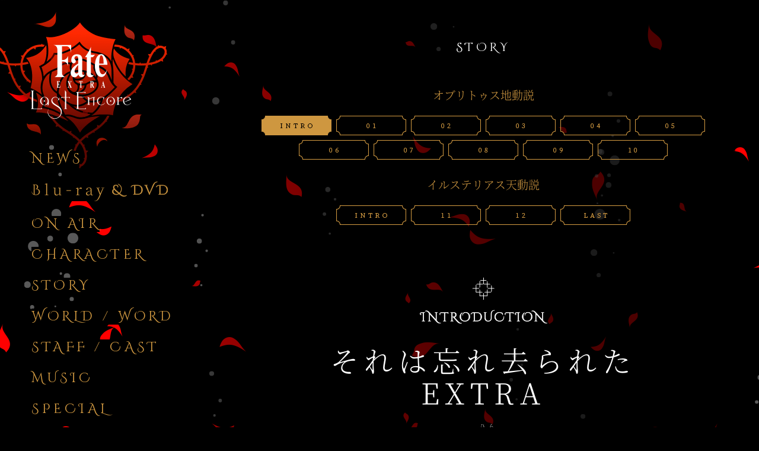

--- FILE ---
content_type: text/html
request_url: https://fate-extra-lastencore.com/story/intro.html
body_size: 4961
content:
<!DOCTYPE html>
<html lang="ja">
<head prefix="og: http://ogp.me/ns# fb: http://ogp.me/ns/fb#article: http://ogp.me/ns/#article">
<!-- Google tag (gtag.js) -->
<script async src="https://www.googletagmanager.com/gtag/js?id=G-7NBYJB8KH1"></script>
<script>
  window.dataLayer = window.dataLayer || [];
  function gtag(){dataLayer.push(arguments);}
  gtag('js', new Date());

  gtag('config', 'G-7NBYJB8KH1');
</script>
	
<meta charset="UTF-8">
<title>STORY | TVアニメ『Fate/EXTRA Last Encore』公式サイト</title>
<meta name="X-UA-Compatible" content="IE=edge, chrome=1">
<meta name="viewport" content="width=750,user-scalable=yes">
<meta name="format-detection" content="telephone=no">
<meta name="SKYPE:TOOLBAR" content="SKYPE_TOOLBAR_PARSER_COMPATIBLE">
<meta name="description" content="アニメ『Fate/EXTRA Last Encore』シリーズ構成 奈須きのこ、キャラクター原案 ワダアルコ、原作=TYPE-MOON/Marvelous、アニメーション制作シャフト">
<meta name="keywords" content="Fate, EXTRA, Last Encore, シャフト, 奈須きのこ, ワダアルコ, TYPE-MOON, タイプムーン,Marvelous, マーベラス">
<meta property="og:image" content="http://fate-extra-lastencore.com/ogp.jpg">
<meta property="og:url" content="http://fate-extra-lastencore.com/">
<meta property="og:description" content="アニメ『Fate/EXTRA Last Encore』シリーズ構成 奈須きのこ、キャラクター原案 ワダアルコ、原作=TYPE-MOON/Marvelous、アニメーション制作シャフト">
<meta property="og:site:name" content="STORY | TVアニメ『Fate/EXTRA Last Encore』公式サイト">
<meta property="og:title" content="STORY | TVアニメ『Fate/EXTRA Last Encore』公式サイト">
<meta property="og:type" content="website">
<meta name="twitter:card" content="summary_large_image">
<meta name="twitter:image:src" content="http://fate-extra-lastencore.com/ogp.jpg">
<meta name="twitter:url" content="http://fate-extra-lastencore.com/">
<meta name="twitter:title" content="STORY | TVアニメ『Fate/EXTRA Last Encore』公式サイト">
<meta name="twitter:description" content="アニメ『Fate/EXTRA Last Encore』シリーズ構成 奈須きのこ、キャラクター原案 ワダアルコ、原作=TYPE-MOON/Marvelous、アニメーション制作シャフト">
<meta name="twitter:site" content="@FateEXTRA_LE">
<meta name="author" content="Aniplex Inc.">
<link rel="apple-touch-icon" sizes="57x57" href="/apple-touch-icon-57x57.png">
<link rel="apple-touch-icon" sizes="60x60" href="/apple-touch-icon-60x60.png">
<link rel="apple-touch-icon" sizes="72x72" href="/apple-touch-icon-72x72.png">
<link rel="apple-touch-icon" sizes="76x76" href="/apple-touch-icon-76x76.png">
<link rel="apple-touch-icon" sizes="114x114" href="/apple-touch-icon-114x114.png">
<link rel="apple-touch-icon" sizes="120x120" href="/apple-touch-icon-120x120.png">
<link rel="apple-touch-icon" sizes="144x144" href="/apple-touch-icon-144x144.png">
<link rel="apple-touch-icon" sizes="152x152" href="/apple-touch-icon-152x152.png">
<link rel="apple-touch-icon" sizes="180x180" href="/apple-touch-icon-180x180.png">
<link rel="shortcut icon" href="/favicon.ico">		<link rel="stylesheet" href="/css/base.css?0206">
	<link rel="stylesheet" href="/css/child.css">
			<link rel="stylesheet" href="/css/add_style.css">
</head>
<body class='page--children child--story'>
		<div class="bgWrapper" id="bgWrapper">
		<section class="mainbg background-1" id="background-1"></section>
		<section class="mainbg background-2" id="background-2"></section>
	</div>
		<div id="wrapper">
				<!-- 左サイドバー -->
<header class="gnav animeHide" id="gnav">
	<div class="inner" id="gnav_inner">
		<h1 class="siteTitle loader_bgi"><a href="/">Fate EXTRA Last Encore</a></h1>
		<ul class="gnav_ul clearfix">
			<li class="gnav_item gnav_item-top onlySP"><a href="/"><span class="spacing">TO</span>P</a></li>
			<li class="gnav_item gnav_item-news"><a href="/news"><span class="spacing">NEW</span>S</a></li>
			<li class="gnav_item gnav_item-bddvd"><a href="/bddvd/"><span class="spacing">Blu-ray &amp; DV</span>D</a></li>
			<li class="gnav_item gnav_item-onair"><a href="/onair"><span class="spacing">ON AIR</span></a></li>
			<li class="gnav_item gnav_item-character"><a href="/character"><span class="spacing">CHARACTER</span></a></li>
			<li class="gnav_item gnav_item-story"><a href="/story"><span class="spacing">STOR</span>Y</a></li>
			<li class="gnav_item gnav_item-keyword"><a href="/keyword"><span class="spacing">WORLD / WOR</span>D</a></li>
			<li class="gnav_item gnav_item-staffcast"><a href="/staffcast"><span class="spacing">STAFF / CAS</span>T</a></li>
			<li class="gnav_item gnav_item-music"><a href="/music"><span class="spacing">MUSI</span>C</a></li>
			<li class="gnav_item gnav_item-special"><a href="/special/"><span class="spacing">SPECIA</span><span class="spacing spacing-extra">L</span></a></li>
			<li class="gnav_item gnav_item-special"><a href="/radio/"><span class="spacing">Web Radi</span><span class="spacing spacing-extra">o</span></a></li>
			<li class="gnav_item gnav_item-twitter"><a href="https://twitter.com/FateEXTRA_LE" target="_blank" " rel="noopener noreferrer"><span class="spacing">twitte</span>r</a></li>
			<li class="gnav_item gnav_item-sns"><a class="gnav_icon_sns gnav_icon_sns-twitter" href="https://twitter.com/share?text=TVアニメ『Fate/EXTRA Last Encore』シリーズ構成 奈須きのこ、キャラクター原案 ワダアルコ、原作=TYPE-MOON/Marvelous、アニメーション制作シャフト" onclick="window.open(encodeURI(decodeURI(this.href)), 'tweetwindow', 'width=650, height=470, personalbar=0, toolbar=0, scrollbars=1, sizable=1'); return false;"></a><a class="gnav_icon_sns gnav_icon_sns-line" href="https://www.facebook.com/sharer/sharer.php?u=http%3a%2f%2ffate%2dextra%2dlastencore%2ecom" onclick="window.open(encodeURI(decodeURI(this.href)), 'tweetwindow', 'width=650, height=470, personalbar=0, toolbar=0, scrollbars=1, sizable=1'); return false;"></a><a class="gnav_icon_sns gnav_icon_sns-hatebu" href="http://b.hatena.ne.jp/add?url=http%3a%2f%2ffate%2dextra%2dlastencore%2ecom" target="_blank" rel="noopener noreferrer"></a></li>
		</ul>
		<section class="movie_conteiner onlyPC"><a class="movie_item popup" href="https://www.youtube.com/watch?v=QxLAB5ewNjI" style="background-image: url(https://i.ytimg.com/vi/QxLAB5ewNjI/maxresdefault.jpg);"></a></section>
		<div class="widget_twitter onlyPC">
			<h3 class="widget_header">TWITTER</h3>
			<div class="widget_content"><a class="twitter-timeline" href="https://twitter.com/FateEXTRA_LE?q=exclude%3Aretweets" data-chrome="noheader nofooter transparent noborders noscrollbar" data-tweet-limit="5">Tweets by FateEXTRA_LE</a></div><a class="widget_footer more" href="https://twitter.com/FateEXTRA_LE" target="_blank" " rel="noopener noreferrer"></a>
		</div>
		<div class="btn_navClose" id="btn_navClose"></div>
	</div>
</header>
<nav class="hamburger" id="hamburger">
	<div class="icon"></div>
</nav>				<main class="content" id="content">
  <h2 class="pageTitle">STORY</h2>
  

<section class="storyNav storyNav-1">
  <p class="navigation_header">オブリトゥス地動説</p>
  <nav class="navigation_story">
    <a class="btn_story btn_story-00 current" href="./intro.html">INTRO</a>
        <a class="btn_story btn_story-01" href="./01.html">01</a>
        <a class="btn_story btn_story-02" href="./02.html">02</a>
        <a class="btn_story btn_story-03" href="./03.html">03</a>
        <a class="btn_story btn_story-04" href="./04.html">04</a>
        <a class="btn_story btn_story-05" href="./05.html">05</a>
        <a class="btn_story btn_story-06" href="./06.html">06</a>
        <a class="btn_story btn_story-07" href="./07.html">07</a>
        <a class="btn_story btn_story-08" href="./08.html">08</a>
        <a class="btn_story btn_story-09" href="./09.html">09</a>
        <a class="btn_story btn_story-10" href="./10.html">10</a>
      </nav>
</section>

<section class="storyNav storyNav-2">
  <p class="navigation_header">イルステリアス天動説</p>
  <nav class="navigation_story">
    <a class="btn_story btn_story-00" href="./intro-2.html">INTRO</a>
        <a class="btn_story btn_story-11" href="./11.html">11</a>
        <a class="btn_story btn_story-12" href="./12.html">12</a>
        <a class="btn_story btn_story-13" href="./13.html">13</a>
      </nav>
</section>  <section class="section_article" id="section_article">
    <article class="article_item">
      <section class="article_content">
        <article class="content_item">
          <h3><img class="onlyPC" src="/images/story/header_intro.png" alt="INTRODUCTION"><img class="onlySP" src="/images/story/header_intro-sp.png" alt="INTRODUCTION"></h3>
          <p class="leading"><span class="large">それは忘れ去られた<br>EXTRA</span></p>
          <p class="text">それは、忘れ去られた月で
            <ruby>
              <rb>開演</rb>
              <rt>ひら</rt>
            </ruby>かれる"EXTRA"の物語。
          </p>
          <p class="text">月に存在するあらゆる願いを叶える力を持った霊子コンピュータ「ムーンセル・オートマトン」。<br>ムーンセル内につくられた霊子虚構世界「SE.RA.PH」。<br>"聖杯"をかけた、
            <ruby>
              <rb>魔術師</rb>
              <rt>ウィザード</rt>
            </ruby>と
            <ruby>
              <rb>英霊</rb>
              <rt>サーヴァント</rt>
            </ruby>による、<br>新たな月の聖杯戦争、開演。
          </p><img src="/images/story/story_placeholder.jpg" alt="">
        </article>
        <article class="content_item content_item-keyword">
                    <div class="keyword">
            <div class="keyword_catch"></div>
            <ul class="keyword_container">

              <li class="keyword_item">
                <span class="keyword_num">NO.001</span>
                <figure class="keyword_icon">
                  <img src="/images/story/icon_word-00.png" alt="">
                </figure>
                <p class="word">ムーンセル・<br class="onlySP">オートマトン</p>
                <p class="keyword_desc">
                  月の内部に発見されたエネルギー蓄積体。<br class="onlyPC">人類とは異なる知的生命体によって作られた<br class="onlyPC">スーパーコンピューター。「月の聖杯」とも呼称される。
                </p>
              </li>

              <li class="keyword_item">
                <span class="keyword_num">NO.002</span>
                <figure class="keyword_icon">
                  <img src="/images/story/icon_word-00.png" alt="">
                </figure>
                <p class="word">SE.RA.PH</p>
                <p class="keyword_desc">
                  SERIAL PHANTASM。ムーンセル内に造られた霊子虚構世界。<br class="onlyPC">
                  規模が巨大になったムーンセルが自身を運営するために作った<br class="onlyPC">
                  “月を回す都市型エンジン”。
                </p>
              </li>

              <li class="keyword_item">
                <span class="keyword_num">NO.003</span>
                <figure class="keyword_icon">
                  <img src="/images/story/icon_word-00.png" alt="">
                </figure>
                <p class="word">魔術師（ウィザード）</p>
                <p class="keyword_desc">
                  魂レベルで電脳空間にダイブできる異能者。<br class="onlyPC">
                  自己の精神・肉体を霊子化し、分身として送り込める。
                </p>
              </li>

              <li class="keyword_item">
                <span class="keyword_num">NO.004</span>
                <figure class="keyword_icon">
                  <img src="/images/story/icon_word-00.png" alt="">
                </figure>
                <p class="word">マスター</p>
                <p class="keyword_desc">
                  聖杯戦争に参加した者たちの呼称。<br class="onlyPC">
                  サーヴァントを召喚・契約し、聖杯戦争に参加する。
                </p>
              </li>

              <li class="keyword_item">
                <span class="keyword_num">NO.005</span>
                <figure class="keyword_icon">
                  <img src="/images/story/icon_word-00.png" alt="">
                </figure>
                <p class="word">英霊（サーヴァント）</p>
                <p class="keyword_desc">
                  人類史から読み取られ、<br class="onlyPC">ムーンセルが霊子虚構世界で再現した古今の「英雄・偉人」。<br class="onlyPC">聖杯戦争において、マスターに使い魔として召喚された存在。
                </p>
              </li>

              <li class="keyword_item">
                <span class="keyword_num">NO.006</span>
                <figure class="keyword_icon">
                  <img src="/images/story/icon_word-00.png" alt="">
                </figure>
                <p class="word">聖杯戦争</p>
                <p class="keyword_desc">
                  『あらゆる願いを叶える』という「月の聖杯」の使用権を巡って争われる戦争。<br class="onlyPC">
                  月の内部を舞台とした、128人のマスターによる生存競争。<br class="onlyPC">
                  聖杯を手にできるのはただ一人の勝者のみ。
                </p>
              </li>
            </ul>
          </div>
                  </article>
      </section>
    </article>
  </section>
</main>
	</div>
	<script>
  var isPC = true;
  (function () { if (navigator.userAgent.toLowerCase().match(/iphone|ipad|android/)) { document.body.classList.add('sp');isPC=false;return; }
  if (typeof document !== "undefined" && !("classList" in document.createElement("a"))) {document.body.className = document.body.className + ' pc';return;}document.body.classList.add('pc');})();
</script>
<footer class="mainFooter" id="mainfooter">
  <div class="mainfooter_inner">
    <ul class="footer_share">
      <li class="share_item share_item-twtr"><a href="https://twitter.com/share?text=TVアニメ『Fate/EXTRA%20Last%20Encore』シリーズ構成%20奈須きのこ、キャラクター原案%20ワダアルコ、原作=TYPE%2dMOON/Marvelous、アニメーション制作シャフト&amp;amp;url=http%3a%2f%2ffate%2dextra%2dlastencore%2ecom" onclick="window.open(encodeURI(decodeURI(this.href)), 'tweetwindow', 'width=650, height=470, personalbar=0, toolbar=0, scrollbars=1, sizable=1'); return false;">Twitter</a></li>
      <li class="share_item share_item-fb"><a href="https://www.facebook.com/sharer/sharer.php?u=http%3a%2f%2ffate%2dextra%2dlastencore%2ecom" onclick="window.open(encodeURI(decodeURI(this.href)), 'tweetwindow', 'width=650, height=470, personalbar=0, toolbar=0, scrollbars=1, sizable=1'); return false;">LINE</a></li>
      <li class="share_item share_item-hate"><a href="http://b.hatena.ne.jp/add?url=http%3a%2f%2ffate%2dextra%2dlastencore%2ecom" target="_blank" rel="noopener noreferrer">facebook</a></li>
    </ul>
    <ul class="footer_links onlyPC">
      <li class="footer_links_item"><a href="http://www.aniplex.co.jp/support/user.html" target="_blank" rel="noopener noreferrer">お問い合わせ</a></li>
      <li class="footer_links_item"><a href="http://www.aniplex.co.jp/help/site.html" target="_blank" rel="noopener noreferrer">著作権情報</a></li>
      <li class="footer_links_item"><a href="http://www.aniplex.co.jp/help/privacy.html" target="_blank" rel="noopener noreferrer">プライバシーポリシー</a></li>
    </ul>
    <ul class="bnrWrapper">
      <li><a href="http://fate-extra.jp/index.html" target="_blank" rel="noopener noreferrer"><img src="/images/common/bnr_fate_ex.jpg" alt="Fate/EXTRA"></a></li>
      <li><a href="http://fate-extra-ccc.jp/" target="_blank" rel="noopener noreferrer"><img src="/images/common/bnr_ccc.jpg" alt="Fate/EXTRA CCC"></a></li>
      <li><a href="http://fate-extella-link.jp/" target="_blank" rel="noopener noreferrer"><img src="/images/common/bnr_exte.jpg" alt="Fate/EXTELLA"></a></li>
      <li><a href="http://typemoon.com/" target="_blank" rel="noopener noreferrer"><img src="/images/common/bnr_tm.jpg" alt="TYPE-MOON"></a></li>
    </ul>
    <ul class="footer_links onlySP">
      <li class="footer_links_item"><a href="http://www.aniplex.co.jp/support/user.html" target="_blank" rel="noopener noreferrer">お問い合わせ</a></li>
      <li class="footer_links_item"><a href="http://www.aniplex.co.jp/help/site.html" target="_blank" rel="noopener noreferrer">著作権情報</a></li>
      <li class="footer_links_item"><a href="http://www.aniplex.co.jp/help/privacy.html" target="_blank" rel="noopener noreferrer">プライバシーポリシー</a></li>
    </ul>
    <div class="copyright">
      <p class="notice">このサイトに記載されている一切の文章・図版・写真等を、<br class="onlySP">手段や形態を問わず複製・転載することを禁じます。</p>
      <p class="copytext">&copy;TYPE-MOON/Marvelous,Aniplex,Notes,SHAFT</p>
    </div><a class="footer_toTop" href="#"></a>
  </div>
</footer>

	<div class="loader" id="loader">
		<div class="inner"><img class="logo" src="/images/common/loading.png" alt="Loading..."></div>
	</div>
	<style>.loader { width: 100%; height: 100%; left: 0; top: 0; position: fixed; z-index: 9000; background-color: #000; }</style>

	<!-- script -->
	<script src="/js/jquery-1.11.2.min.js"></script>
	<link rel="stylesheet" href="/js/magnific-popup/magnific-popup.css">
	<script src="/js/magnific-popup/jquery.magnific-popup.min.js"></script>
	<link rel="stylesheet" href="/js/fancybox/jquery.fancybox.css">
	<script src="/js/fancybox/jquery.fancybox.min.js"></script>
	<script src="/js/app.js?0216"></script>
	<link rel="stylesheet" href="https://fonts.googleapis.com/earlyaccess/notosansjapanese.css">
	<link rel="stylesheet" href="https://fonts.googleapis.com/css?family=Cinzel+Decorative">
	<script async="async" src="//platform.twitter.com/widgets.js" charset="utf-8"></script><script src="/js/ga.js"></script>
<script src="/js/story.js"></script><script src="/js/ga.js"></script>

<!-- これよりアクセス解析用ソース-->
  
  <!-- ここまでアクセス解析用ソース-->
  <!-- GDN anx-->
  <script language="JavaScript" type="text/javascript">
    /* <![CDATA[ */
    var google_conversion_id = 937573828;
    var google_custom_params = window.google_tag_params;
    var google_remarketing_only = true;
    /* ]]> */
  </script><script type="text/javascript" src="//www.googleadservices.com/pagead/conversion.js"></script>
  <noscript><div style="display:inline;"><img height="1" width="1" style="border-style:none;" alt="" src="//googleads.g.doubleclick.net/pagead/viewthroughconversion/937573828/?value=0&amp;guid=ON&amp;script=0"></div></noscript>
  <!-- YDN anx-->
  <script language="JavaScript" type="text/javascript">
    /* <![CDATA[ */
    var yahoo_retargeting_id = 'FDAX4FOTLW';
    var yahoo_retargeting_label = '';
    /* ]]> */
  </script>
  <script language="JavaScript" type="text/javascript" src="//b92.yahoo.co.jp/js/s_retargeting.js"></script>
  
<!-- Google Tag Manager -->
<noscript><iframe
src="//www.googletagmanager.com/ns.html?id=GTM-M9889B"
height="0" width="0"
style="display:none;visibility:hidden"></iframe></noscript>
<script>(function(w,d,s,l,i){w[l]=w[l]||[];w[l].push({'gtm.start':new Date().getTime(),event:'gtm.js'});var f=d.getElementsByTagName(s)[0],j=d.createElement(s),dl=l!='dataLayer'?'&l='+l:'';j.async=true;j.src='//www.googletagmanager.com/gtm.js?id='+i+dl;f.parentNode.insertBefore(j,f);})(window,document,'script','dataLayer','GTM-M9889B');</script>
<!-- End Google Tag Manager --></body>
</html>

--- FILE ---
content_type: text/css
request_url: https://fate-extra-lastencore.com/css/base.css?0206
body_size: 7350
content:
@charset "UTF-8";
@-webkit-keyframes elastic {
	0% {
		-webkit-transform-origin: 50% 0;
		        transform-origin: 50% 0;
		-webkit-transform: translateY(0);
		        transform: translateY(0);
	}
	60% {
		-webkit-transform: translateY(-9px) scaleX(1.1) scaleY(1.02);
		        transform: translateY(-9px) scaleX(1.1) scaleY(1.02);
	}
	100% {
		-webkit-transform: translateY(0);
		        transform: translateY(0);
	}
}
@keyframes elastic {
	0% {
		-webkit-transform-origin: 50% 0;
		        transform-origin: 50% 0;
		-webkit-transform: translateY(0);
		        transform: translateY(0);
	}
	60% {
		-webkit-transform: translateY(-9px) scaleX(1.1) scaleY(1.02);
		        transform: translateY(-9px) scaleX(1.1) scaleY(1.02);
	}
	100% {
		-webkit-transform: translateY(0);
		        transform: translateY(0);
	}
}

@-webkit-keyframes elastic2 {
	0% {
		opacity: 0;
		-webkit-transform-origin: 50% 0;
		        transform-origin: 50% 0;
		-webkit-transform: translateY(0);
		        transform: translateY(0);
	}
	60% {
		opacity: 1;
		-webkit-transform: translateY(-12px) scaleX(1.08) scaleY(1.02);
		        transform: translateY(-12px) scaleX(1.08) scaleY(1.02);
	}
	100% {
		opacity: 1;
		-webkit-transform: translateY(0);
		        transform: translateY(0);
	}
}

@keyframes elastic2 {
	0% {
		opacity: 0;
		-webkit-transform-origin: 50% 0;
		        transform-origin: 50% 0;
		-webkit-transform: translateY(0);
		        transform: translateY(0);
	}
	60% {
		opacity: 1;
		-webkit-transform: translateY(-12px) scaleX(1.08) scaleY(1.02);
		        transform: translateY(-12px) scaleX(1.08) scaleY(1.02);
	}
	100% {
		opacity: 1;
		-webkit-transform: translateY(0);
		        transform: translateY(0);
	}
}

/*clearfix*/
.clearfix {
	zoom: 1;
}

.clearfix:after {
	content: "";
	clear: both;
	display: block;
}

@font-face {
	font-family: "YakuHanJP";
	font-style: normal;
	font-weight: 100;
	src: url("/fonts/YakuHanJP-Thin.woff2") format("woff2"), url("/fonts/YakuHanJP-Thin.woff") format("woff");
}

@font-face {
	font-family: "YakuHanJP";
	font-style: normal;
	font-weight: 400;
	src: url("/fonts/YakuHanJP-Regular.woff2") format("woff2"), url("/fonts/YakuHanJP-Regular.woff") format("woff");
}

@font-face {
	font-family: 'NotoSerif';
	font-style: normal;
	font-weight: 200;
	src: url("/fonts/NotoSerifCJKjp-Light-sub.woff2") format("woff2"), url("/fonts/NotoSerifCJKjp-Light-sub.woff") format("woff");
}

@font-face {
	font-family: 'NotoSerif';
	font-style: normal;
	font-weight: 400;
	src: url("/fonts/NotoSerifCJKjp-Regular-sub.woff2") format("woff2"), url("/fonts/NotoSerifCJKjp-Regular-sub.woff") format("woff");
}

/*
 * HTML5 ✰ Boilerplate
 *
 * What follows is the result of much research on cross-browser styling.
 * Credit left inline and big thanks to Nicolas Gallagher, Jonathan Neal,
 * Kroc Camen, and the H5BP dev community and team.
 *
 * Detailed information about this CSS: h5bp.com/css
 *
 * ==|== normalize ==========================================================
 */
/* =============================================================================
	 HTML5 display definitions
	 ========================================================================== */
article, aside, details, figcaption, figure, footer, header, hgroup, nav, section {
	display: block;
}

audio, canvas, video {
	display: inline-block;
	*display: inline;
	*zoom: 1;
}

audio:not([controls]) {
	display: none;
}

[hidden] {
	display: none;
}

/* =============================================================================
	 Base
	 ========================================================================== */
/*
 * 1. Correct text resizing oddly in IE6/7 when body font-size is set using em units
 * 2. Force vertical scrollbar in non-IE
 * 3. Prevent iOS text size adjust on device orientation change, without disabling user zoom: h5bp.com/g
 */
html {
	font-size: 100%;
	overflow-y: scroll;
	-webkit-text-size-adjust: 100%;
	-ms-text-size-adjust: 100%;
}

body {
	margin: 0;
	font-size: 100%;
	line-height: 1.231;
}

body, button, input, select, textarea {
	font-family: "Times New Roman", "游明朝", YuMincho, "Hiragino Mincho ProN", Meiryo, serif;
}

/*
 * Remove text-shadow in selection highlight: h5bp.com/i
 * These selection declarations have to be separate
 * Also: hot pink! (or customize the background color to match your design)
 */
::-moz-selection {
	text-shadow: none;
	background-color: highlight;
	color: highlighttext;
}
::selection {
	text-shadow: none;
	background-color: highlight;
	color: highlighttext;
}

/* =============================================================================
	 Links
	 ========================================================================== */
a {
	color: #00e;
}

a:focus {
	outline: thin dotted;
}

/* Improve readability when focused and hovered in all browsers: h5bp.com/h */
.pc a:hover {
	outline: 0;
}

a:active {
	outline: 0;
}

/* =============================================================================
	 Typography
	 ========================================================================== */
abbr[title] {
	border-bottom: 1px dotted;
}

b, strong {
	font-weight: bold;
}

blockquote {
	margin: 1em 40px;
}

dfn {
	font-style: italic;
}

hr {
	display: block;
	height: 1px;
	border: 0;
	border-top: 1px solid #ccc;
	margin: 1em 0;
	padding: 0;
}

ins {
	background: #ff9;
	color: #000;
	text-decoration: none;
}

mark {
	background: #ff0;
	color: #000;
	font-style: italic;
	font-weight: bold;
}

/* Redeclare monospace font family: h5bp.com/j */
pre, code, kbd, samp {
	font-family: monospace, serif;
	_font-family: 'courier new', monospace;
	font-size: 1em;
}

/* Improve readability of pre-formatted text in all browsers */
pre {
	white-space: pre;
	white-space: pre-wrap;
	word-wrap: break-word;
}

q {
	quotes: none;
}

q:before, q:after {
	content: "";
	content: none;
}

small {
	font-size: 85%;
}

/* Position subscript and superscript content without affecting line-height: h5bp.com/k */
sub, sup {
	font-size: 75%;
	line-height: 0;
	position: relative;
	vertical-align: baseline;
}

sup {
	top: -0.5em;
}

sub {
	bottom: -0.25em;
}

/* =============================================================================
	 Lists
	 ========================================================================== */
ul, ol {
	margin: 1em 0;
	padding: 0 0 0 40px;
}

dd {
	margin: 0 0 0 40px;
}

nav ul, nav ol {
	list-style: none;
	list-style-image: none;
	margin: 0;
	padding: 0;
}

/* =============================================================================
	 Embedded content
	 ========================================================================== */
/*
 * 1. Improve image quality when scaled in IE7: h5bp.com/d
 * 2. Remove the gap between images and borders on image containers: h5bp.com/e
 */
img {
	border: 0;
	-ms-interpolation-mode: bicubic;
	vertical-align: middle;
}

/*
 * Correct overflow not hidden in IE9
 */
svg:not(:root) {
	overflow: hidden;
}

/* =============================================================================
	 Figures
	 ========================================================================== */
figure {
	margin: 0;
}

/* =============================================================================
	 Forms
	 ========================================================================== */
form {
	margin: 0;
}

fieldset {
	border: 0;
	margin: 0;
	padding: 0;
}

/* Indicate that 'label' will shift focus to the associated form element */
label {
	cursor: pointer;
}

/*
 * 1. Correct color not inheriting in IE6/7/8/9
 * 2. Correct alignment displayed oddly in IE6/7
 */
legend {
	border: 0;
	*margin-left: -7px;
	padding: 0;
}

/*
 * 1. Correct font-size not inheriting in all browsers
 * 2. Remove margins in FF3/4 S5 Chrome
 * 3. Define consistent vertical alignment display in all browsers
 */
button, input, select, textarea {
	font-size: 100%;
	margin: 0;
	vertical-align: baseline;
	*vertical-align: middle;
}

/*
 * 1. Define line-height as normal to match FF3/4 (set using !important in the UA stylesheet)
 */
button, input {
	line-height: normal;
}

/*
 * 1. Display hand cursor for clickable form elements
 * 2. Allow styling of clickable form elements in iOS
 * 3. Correct inner spacing displayed oddly in IE7 (doesn't effect IE6)
 */
button, input[type="button"], input[type="reset"], input[type="submit"] {
	cursor: pointer;
	-webkit-appearance: button;
	*overflow: visible;
}

/*
 * Consistent box sizing and appearance
 */
input[type="checkbox"], input[type="radio"] {
	-webkit-box-sizing: border-box;
	        box-sizing: border-box;
	padding: 0;
}

input[type="search"] {
	-webkit-appearance: textfield;
	-webkit-box-sizing: content-box;
	box-sizing: content-box;
}

input[type="search"]::-webkit-search-decoration {
	-webkit-appearance: none;
}

/*
 * Remove inner padding and border in FF3/4: h5bp.com/l
 */
button::-moz-focus-inner, input::-moz-focus-inner {
	border: 0;
	padding: 0;
}

/*
 * 1. Remove default vertical scrollbar in IE6/7/8/9
 * 2. Allow only vertical resizing
 */
textarea {
	overflow: auto;
	vertical-align: top;
	resize: vertical;
}

/* Colors for form validity */
input:invalid, textarea:invalid {
	background-color: #f0dddd;
}

/* =============================================================================
	 Tables
	 ========================================================================== */
table {
	border-collapse: collapse;
	border-spacing: 0;
}

td {
	vertical-align: top;
}

/* ==|== primary styles =====================================================
	 Author:
	 ========================================================================== */
/* ==|== media queries ======================================================
	 PLACEHOLDER Media Queries for Responsive Design.
	 These override the primary ('mobile first') styles
	 Modify as content requires.
	 ========================================================================== */
@media only screen and (min-width: 480px) {
	/* Style adjustments for viewports 480px and over go here */
}

@media only screen and (min-width: 768px) {
	/* Style adjustments for viewports 768px and over go here */
}

/* ==|== non-semantic helper classes ========================================
	 Please define your styles before this section.
	 ========================================================================== */
/* For image replacement */
.ir {
	display: block;
	border: 0;
	text-indent: -999em;
	overflow: hidden;
	background-color: transparent;
	background-repeat: no-repeat;
	text-align: left;
	direction: ltr;
}

.ir br {
	display: none;
}

/* Hide from both screenreaders and browsers: h5bp.com/u */
.hidden {
	display: none !important;
	visibility: hidden;
}

/* Hide only visually, but have it available for screenreaders: h5bp.com/v */
.visuallyhidden {
	border: 0;
	clip: rect(0 0 0 0);
	height: 1px;
	margin: -1px;
	overflow: hidden;
	padding: 0;
	position: absolute;
	width: 1px;
}

/* Extends the .visuallyhidden class to allow the element to be focusable when navigated to via the keyboard: h5bp.com/p */
.visuallyhidden.focusable:active, .visuallyhidden.focusable:focus {
	clip: auto;
	height: auto;
	margin: 0;
	overflow: visible;
	position: static;
	width: auto;
}

/* Hide visually and from screenreaders, but maintain layout */
.invisible {
	visibility: hidden;
}

/* Contain floats: h5bp.com/q */
.clearfix:before, .clearfix:after {
	content: "";
	display: table;
}

.clearfix:after {
	clear: both;
}

.clearfix {
	*zoom: 1;
}

/* ==|== print styles =======================================================
	 Print styles.
	 Inlined to avoid required HTTP connection: h5bp.com/r
	 ========================================================================== */
@media print {
	* {
		background: transparent !important;
		color: black !important;
		-webkit-box-shadow: none !important;
		        box-shadow: none !important;
		text-shadow: none !important;
		-webkit-filter: none !important;
		        filter: none !important;
		-ms-filter: none !important;
	}
	/* Black prints faster: h5bp.com/s */
	a, a:visited {
		text-decoration: underline;
	}
	a[href]:after {
		content: " (" attr(href) ")";
	}
	abbr[title]:after {
		content: " (" attr(title) ")";
	}
	.ir a:after, a[href^="javascript:"]:after, a[href^="#"]:after {
		content: "";
	}
	/* Don't show links for images, or javascript/internal links */
	pre, blockquote {
		border: 1px solid #999;
		page-break-inside: avoid;
	}
	table {
		display: table-header-group;
	}
	/* h5bp.com/t */
	tr, img {
		page-break-inside: avoid;
	}
	img {
		max-width: 100% !important;
	}
	@page {
		margin: 0.5cm;
	}
	p, h2, h3 {
		orphans: 3;
		widows: 3;
	}
	h2, h3 {
		page-break-after: avoid;
	}
}

/* reflow reset for -webkit-margin-before: 1em */
p {
	margin: 0;
}

html {
	overflow-y: auto;
	background-color: transparent;
}

body {
	background: #fff;
	font: normal 100%;
	position: relative;
	height: 100%;
}

body, div, img, p, button, input, select, textarea, a {
	-webkit-box-sizing: border-box;
	        box-sizing: border-box;
}

.image {
	display: block;
}

input {
	cursor: default;
	display: block;
}

input[type=button] {
	background-color: #e5e9e8;
	border: 1px solid #9daca9;
	border-radius: 4px;
	-webkit-box-shadow: inset 0 1px #fff;
	        box-shadow: inset 0 1px #fff;
	font: inherit;
	letter-spacing: inherit;
	text-indent: inherit;
	color: inherit;
}

input[type=button]:hover {
	background-color: #eff1f1;
}

input[type=button]:active {
	background-color: #d2d6d6;
	border: 1px solid #9daca9;
	-webkit-box-shadow: inset 0 1px rgba(0, 0, 0, 0.1);
	        box-shadow: inset 0 1px rgba(0, 0, 0, 0.1);
}

/* Reset anchor styles to an unstyled default to be in parity with design surface. It
is presumed that most link styles in real-world designs are custom (non-default). */
/*
a, a:visited, a:hover, a:active {
	color: inherit;
	text-decoration: inherit;
}
*/
html, body, div, span, applet, object, iframe,
h1, h2, h3, h4, h5, h6, p, blockquote, pre,
a, abbr, acronym, address, big, cite, code,
del, dfn, em, font, ins, kbd, q, s, samp,
small, strike, strong, sub, sup, tt, var,
b, u, i, center,
dl, dt, dd, ol, ul, li,
fieldset, form, label, legend,
table, caption, tbody, tfoot, thead, tr, th, td {
	margin: 0;
	padding: 0;
	border: 0;
	outline: 0;
}

ol, ul {
	list-style: none;
}

body:target {
	height: 100%;
}

body:target::before {
	display: block;
	position: absolute;
	width: 1px;
	height: 100%;
	background: cyan;
	left: 50%;
	top: 0;
	z-index: 10000;
	content: "";
	margin-left: -1px;
	-webkit-box-shadow: -600px 0 0 0 cyan, 600px 0 0 0 cyan;
	        box-shadow: -600px 0 0 0 cyan, 600px 0 0 0 cyan;
}

body:target::after {
	display: block;
	position: absolute;
	height: 1px;
	width: 100%;
	background: cyan;
	top: 50%;
	left: 0;
	z-index: 10000;
	content: "";
	margin-top: -1px;
	-webkit-box-shadow: 0 -352px 0 0 cyan, 0 352px 0 0 cyan;
	        box-shadow: 0 -352px 0 0 cyan, 0 352px 0 0 cyan;
}

/* =======================================================================
base settings
========================================================================== */
html {
	-webkit-font-smoothing: antialiased;
	-moz-osx-font-smoothing: grayscale;
}

body {
	background-color: #000;
	font-family: YakuHanJP, "NotoSerif", sans-serif;
	font-weight: 300;
	width: 100%;
}

.pc #wrapper {
	margin: 0 auto;
	position: relative;
}

@media screen and (max-width: 1400px) {
	.pc #wrapper {
		width: 1200px;
	}
	.pc #wrapper .gnav {
		left: 53px;
	}
}

a {
	color: #ce9740;
}

a:visited {
	color: #ce9740;
}

.pc .onlySP {
	display: none;
}

.sp .onlyPC {
	display: none;
}

.bgWrapper {
	position: absolute;
	left: 0;
	top: 0;
	width: 100%;
	height: 100%;
	overflow: hidden;
}

.mainbg {
	position: absolute;
	left: 0;
	top: 0;
	width: 100%;
	height: 200%;
	-webkit-transition-timing-function: cubic-bezier(0.175, 0.82, 0.165, 1);
	     -o-transition-timing-function: cubic-bezier(0.175, 0.82, 0.165, 1);
	        transition-timing-function: cubic-bezier(0.175, 0.82, 0.165, 1);
}

.mainbg.background-1 {
	background: #000 url(/images/common/bg_bubble.png) 0 0 repeat;
	-webkit-transition-duration: 0.6s;
	     -o-transition-duration: 0.6s;
	        transition-duration: 0.6s;
}

.mainbg.background-2 {
	background: url(/images/common/bg_petal.png) 0 0 repeat;
	-webkit-transition-duration: 1.1s;
	     -o-transition-duration: 1.1s;
	        transition-duration: 1.1s;
}

/* =======================================================================
loader
========================================================================== */
.loader {
	position: fixed;
	left: 0;
	top: 0;
	width: 100%;
	height: 100%;
	z-index: 9999;
	background-color: #f1e6d0;
	display: -webkit-box;
	display: -webkit-flex;
	display: -ms-flexbox;
	display: flex;
	-webkit-box-align: center;
	-webkit-align-items: center;
	    -ms-flex-align: center;
	        align-items: center;
	-webkit-box-pack: center;
	-webkit-justify-content: center;
	    -ms-flex-pack: center;
	        justify-content: center;
	-webkit-transition: 0s;
	-o-transition: 0s;
	transition: 0s;
	overflow: hidden;
}

.loader .inner {
	position: absolute;
	top: 0;
	bottom: 0;
	left: 0;
	right: 0;
	margin: auto;
	width: 406px;
	height: 352px;
	opacity: 0;
}

.loader .logo {
	width: 100%;
	height: auto;
}

.loader.disabled {
	-webkit-transition: opacity 0.5s linear 2s, height 0s linear 2.5s;
	-o-transition: opacity 0.5s linear 2s, height 0s linear 2.5s;
	transition: opacity 0.5s linear 2s, height 0s linear 2.5s;
	opacity: 0;
	height: 0;
}

.loader.disabled .inner {
	opacity: 1;
	-webkit-transition: opacity 2s linear 0.2s;
	-o-transition: opacity 2s linear 0.2s;
	transition: opacity 2s linear 0.2s;
}

/* =======================================================================
page title
========================================================================== */
.pc .pageTitle {
	margin: 0 auto 28px;
	color: #fff;
}

/* =======================================================================
global nav
========================================================================== */
.gnav {
	position: absolute;
	z-index: 5000;
}

.gnav .gnav_item a {
	font-family: 'Cinzel Decorative', cursive;
}

.gnav .gnav_item.gnav_item-bddvd a {
	text-indent: -9999px;
	white-space: nowrap;
	overflow: hidden;
	vertical-align: bottom;
}

.siteTitle {
	position: absolute;
}

.siteTitle a {
	display: block;
	text-indent: -9999px;
	white-space: nowrap;
	overflow: hidden;
	vertical-align: bottom;
	z-index: 100;
}

body.pc .siteTitle {
	left: -91px;
	top: 5px;
	-webkit-box-sizing: border-box;
	        box-sizing: border-box;
	width: 339px;
	height: 296px;
	background: url(/images/common/gnav_siteTitle.png) 0 0 no-repeat;
	padding-top: 30px;
}

body.pc .siteTitle a {
	margin: 0 auto;
	width: 190px;
	height: 180px;
}

body.sp .siteTitle {
	display: none;
}

.pc .gnav {
	position: fixed;
	width: 316px;
	left: 154px;
	top: 0;
	padding-bottom: 40px;
}

.pc .gnav .inner {
	position: relative;
	margin: 0 auto;
	padding-top: 200px;
}

.pc .gnav .gnav_ul {
	position: relative;
	width: 100%;
	-webkit-box-sizing: border-box;
	        box-sizing: border-box;
	margin: 29px auto 0;
}

.pc .gnav .gnav_item {
	display: block;
}

.pc .gnav .gnav_item.onlySP {
	display: none;
}

.pc .gnav .gnav_item:not(:first-child) {
	margin-top: 25px;
}

.pc .gnav .gnav_item a {
	position: relative;
	text-decoration: none;
	outline: none;
	display: inline-block;
	background-color: #000;
	font-size: 22px;
	color: #ce9740;
}

.pc .gnav .gnav_item a .spacing {
	letter-spacing: 0.25em;
}

.pc .gnav .gnav_item a .spacing-extra {
	letter-spacing: 0.5em;
}

.pc .gnav .gnav_item a:hover {
	background-color: #ce9740;
	color: #000;
}

.pc .gnav .gnav_item.gnav_item-bddvd a {
	width: 231px;
	height: 33px;
	background: url(/images/common/gnav-item-bddvd.png) 0 0 no-repeat;
}

.pc .gnav .gnav_item.gnav_item-bddvd a:hover {
	background-position: 0 -33px;
}

.pc .gnav .gnav_item.gnav_item-sns {
	margin-top: 63px;
}

.pc .gnav .gnav_item.gnav_item-sns a {
	background: url(/images/common/spr_navItem.png) 0 0 no-repeat;
	width: 25px;
	height: 25px;
	-webkit-transition: opacity 0.2s;
	-o-transition: opacity 0.2s;
	transition: opacity 0.2s;
}

.pc .gnav .gnav_item.gnav_item-sns a:not(:first-child) {
	margin-left: 20px;
}

.pc .gnav .gnav_item.gnav_item-sns a:after {
	display: none;
}

.pc .gnav .gnav_item.gnav_item-sns a:hover {
	opacity: 0.5;
	-webkit-transition: opacity 0.1s;
	-o-transition: opacity 0.1s;
	transition: opacity 0.1s;
}

.pc .gnav .gnav_item.gnav_item-sns .gnav_icon_sns-twitter {
	background-position: 0 0px;
}

.pc .gnav .gnav_item.gnav_item-sns .gnav_icon_sns-line {
	background-position: 0 -25px;
}

.pc .gnav .gnav_item.gnav_item-sns .gnav_icon_sns-hatebu {
	background-position: 0 -50px;
}

.pc .gnav .movie_conteiner {
	margin-top: 58px;
	width: 187px;
	position: relative;
}

.pc .gnav .movie_conteiner:after,
.pc .gnav .movie_conteiner .movie_item:before,
.pc .gnav .movie_conteiner .movie_item:after {
	content: '';
	position: absolute;
	left: 0;
	right: 0;
	top: 0;
	bottom: 0;
	margin: auto;
}

.pc .gnav .movie_conteiner:after {
	width: 100%;
	height: 100%;
	background: url(/images/common/movie_item.png) 0 0 no-repeat;
	pointer-events: none;
}

.pc .gnav .movie_conteiner .movie_item {
	display: block;
	position: relative;
	padding: 11px;
	height: 117px;
	cursor: pointer;
	background-size: 100%;
	background-position: 50% 50%;
}

.pc .gnav .movie_conteiner .movie_item:before {
	width: 100%;
	height: 100%;
	background-color: rgba(0, 0, 0, 0.4);
	-webkit-transition: opacity 0.2s;
	-o-transition: opacity 0.2s;
	transition: opacity 0.2s;
}

.pc .gnav .movie_conteiner .movie_item:after {
	width: 40px;
	height: 40px;
	background: url(/images/common/movie_item_icon.png) 0 0 no-repeat;
	-webkit-transition: opacity 0.2s;
	-o-transition: opacity 0.2s;
	transition: opacity 0.2s;
}

.pc .gnav .movie_conteiner .movie_item:hover:before, .pc .gnav .movie_conteiner .movie_item:hover:after {
	opacity: 0.5;
	-webkit-transition: opacity 0.1s;
	-o-transition: opacity 0.1s;
	transition: opacity 0.1s;
}

.pc .gnav .widget_twitter {
	margin-top: 20px;
	width: 187px;
	-webkit-box-sizing: content-box;
	        box-sizing: content-box;
}

.pc .gnav .widget_twitter .widget_header,
.pc .gnav .widget_twitter .widget_footer {
	text-indent: -9999px;
	white-space: nowrap;
	overflow: hidden;
	vertical-align: bottom;
	width: 100%;
	display: block;
	height: 33px;
	background: url(/images/common/spr_widget_twitter.png) 0 0 no-repeat;
}

.pc .gnav .widget_twitter .widget_footer {
	background-position: 0 -33px;
}

.pc .gnav .widget_twitter .widget_content {
	background-color: #fff;
	max-height: 360px;
	height: 360px;
	overflow: scroll;
}

.sp .gnav {
	position: fixed;
	z-index: 8000;
	left: 0;
	top: 0;
	width: 100%;
	height: 100vh;
	background-color: rgba(0, 0, 0, 0.8);
	-webkit-transform: translateY(-100%);
	    -ms-transform: translateY(-100%);
	        transform: translateY(-100%);
	overflow: hidden;
}

.sp .gnav.is-visible {
	-webkit-transform: none;
	    -ms-transform: none;
	        transform: none;
}

.sp .gnav.transition--show {
	-webkit-transition: -webkit-transform 0.3s cubic-bezier(0.6, 0.04, 0.98, 0.335);
	transition: -webkit-transform 0.3s cubic-bezier(0.6, 0.04, 0.98, 0.335);
	-o-transition: transform 0.3s cubic-bezier(0.6, 0.04, 0.98, 0.335);
	transition: transform 0.3s cubic-bezier(0.6, 0.04, 0.98, 0.335);
	transition: transform 0.3s cubic-bezier(0.6, 0.04, 0.98, 0.335), -webkit-transform 0.3s cubic-bezier(0.6, 0.04, 0.98, 0.335);
}

.sp .gnav.transition--hide {
	-webkit-transition: -webkit-transform 0.6s cubic-bezier(0.075, 0.82, 0.165, 1);
	transition: -webkit-transform 0.6s cubic-bezier(0.075, 0.82, 0.165, 1);
	-o-transition: transform 0.6s cubic-bezier(0.075, 0.82, 0.165, 1);
	transition: transform 0.6s cubic-bezier(0.075, 0.82, 0.165, 1);
	transition: transform 0.6s cubic-bezier(0.075, 0.82, 0.165, 1), -webkit-transform 0.6s cubic-bezier(0.075, 0.82, 0.165, 1);
}

.sp .gnav .btn_navClose {
	position: absolute;
	right: 35px;
	top: 33px;
	width: 130px;
	height: 130px;
	background: url(/images/common/spr_navItem-sp.png) -420px 0 no-repeat;
	cursor: pointer;
}

.sp .gnav .inner {
	position: relative;
	padding-top: 250px;
	width: 100%;
	height: 100%;
	overflow: scroll;
}

.sp .gnav .gnav_ul {
	position: relative;
	display: -webkit-box;
	display: -webkit-flex;
	display: -ms-flexbox;
	display: flex;
	-webkit-box-orient: vertical;
	-webkit-box-direction: normal;
	-webkit-flex-direction: column;
	    -ms-flex-direction: column;
	        flex-direction: column;
	-webkit-flex-wrap: wrap;
	    -ms-flex-wrap: wrap;
	        flex-wrap: wrap;
	width: 634px;
	margin: 0 auto;
	padding-bottom: 150px;
}

.sp .gnav .gnav_item {
	display: block;
	text-align: center;
	margin-top: 38px;
}

.sp .gnav .gnav_item + .gnav_item {
	margin-top: 38px;
}

.sp .gnav .gnav_item a {
	position: relative;
	display: inline-block;
	height: 40px;
	color: #fff;
	font-size: 29px;
	font-weight: 400;
	text-decoration: none;
	letter-spacing: 0.15em;
}

.sp .gnav .gnav_item.gnav_item-top {
	margin-left: 0;
}

.sp .gnav .gnav_item.gnav_item-bddvd {
	margin-top: 34px;
}

.sp .gnav .gnav_item.gnav_item-bddvd a {
	width: 299px;
	height: 43px;
	background: url(/images/common/gnav-item-bddvd-sp.png) 0 0 no-repeat;
}

.sp .gnav .gnav_item.gnav_item-sns {
	position: relative;
	left: -10px;
	width: 490px;
	margin: 90px auto 0;
	display: -webkit-box;
	display: -webkit-flex;
	display: -ms-flexbox;
	display: flex;
	-webkit-box-pack: justify;
	-webkit-justify-content: space-between;
	    -ms-flex-pack: justify;
	        justify-content: space-between;
}

.sp .gnav .gnav_item.gnav_item-sns a {
	background: url(/images/common/spr_navItem-sp.png) 0 0 no-repeat;
	width: 138px;
	height: 138px;
}

.sp .gnav .gnav_item.gnav_item-sns a:after {
	display: none;
}

.sp .gnav .gnav_item.gnav_item-sns .gnav_icon_sns-twitter {
	background-position: 0 0;
}

.sp .gnav .gnav_item.gnav_item-sns .gnav_icon_sns-line {
	background-position: -140px 0;
}

.sp .gnav .gnav_item.gnav_item-sns .gnav_icon_sns-hatebu {
	background-position: -280px 0;
}

.sp .gnav .movie_conteiner,
.sp .gnav .widget_twitter {
	display: none;
}

.pc .hamburger {
	display: none;
}

.sp .hamburger {
	position: fixed;
	z-index: 5000;
	background: url(/images/common/spr_navItem-sp.png) -550px 0 no-repeat;
	width: 110px;
	height: 110px;
	top: 34px;
	right: 25px;
	cursor: pointer;
	-webkit-transition: opacity 0.6s cubic-bezier(0.075, 0.82, 0.165, 1);
	-o-transition: opacity 0.6s cubic-bezier(0.075, 0.82, 0.165, 1);
	transition: opacity 0.6s cubic-bezier(0.075, 0.82, 0.165, 1);
	opacity: 0;
}

.sp .hamburger.is-hidden {
	-webkit-transition: opacity 0.3s cubic-bezier(0.6, 0.04, 0.98, 0.335);
	-o-transition: opacity 0.3s cubic-bezier(0.6, 0.04, 0.98, 0.335);
	transition: opacity 0.3s cubic-bezier(0.6, 0.04, 0.98, 0.335);
	opacity: 1;
}

/* =======================================================================
content frame
========================================================================== */
.content {
	position: relative;
	margin: 0 auto;
	-webkit-transition: height 0 0.5s;
	-o-transition: height 0 0.5s;
	transition: height 0 0.5s;
}

.content .pageTitle {
	text-align: center;
	font-family: 'Cinzel Decorative', cursive;
	font-weight: 300;
}

.content .contentFrame {
	position: relative;
	color: #000;
}

.content .contentFrame:after {
	content: '';
	position: absolute;
	left: 0;
	right: 0;
	bottom: 0;
	top: 0;
	margin: auto;
	width: 100%;
}

.content .contentFrame .article_content {
	position: relative;
	z-index: 100;
	text-align: justify;
}

.content .contentFrame .article_content:before, .content .contentFrame .article_content:after {
	position: absolute;
	left: 0;
	content: '';
	width: 100%;
	z-index: -1;
}

.content h3 {
	font-family: 'Cinzel Decorative', cursive;
	font-weight: 300;
	color: #ce9740;
	text-align: center;
}

.pc .content {
	display: block;
	width: 750px;
	padding: 68px 0 322px 350px;
	background: url(/images/common/bg_content.png) 100% 0 repeat-y;
}

.pc .content:after {
	content: '';
	position: absolute;
	left: 1100px;
	top: 0;
	width: calc((100vw - 1096px) / 2);
	height: 100%;
	background-color: rgba(0, 0, 0, 0.7);
}

.pc .pageTitle {
	letter-spacing: 0.25em;
	font-size: 20px;
}

.pc .contentFrame {
	margin-top: 130px;
}

.pc .contentFrame + .contentFrame {
	margin-top: 53px;
}

.pc .contentFrame:after {
	height: calc(-170px - 170px + 100%);
	background: url(/images/common/bg_contentFrame_mid.png) 0 0 repeat-y;
}

.pc .contentFrame .article_content {
	padding: 105px 84px 120px;
}

.pc .contentFrame .article_content:before, .pc .contentFrame .article_content:after {
	height: 170px;
}

.pc .contentFrame .article_content:before {
	top: 0;
	background: url(/images/common/bg_contentFrame_top.png) 0 0 no-repeat;
}

.pc .contentFrame .article_content:after {
	bottom: 0;
	background: url(/images/common/bg_contentFrame_btm.png) 0 0 no-repeat;
}

.pc .contentFrame h3 {
	margin-bottom: 25px;
	font-size: 18px;
	letter-spacing: 0.31em;
}

.pc .contentFrame .content_item {
	padding: 38px 0 42px;
}

.pc .contentFrame .content_item:last-child {
	padding-bottom: 0;
}

.pc .contentFrame h3 + .content_item {
	padding-top: 10px;
}

.pc .contentFrame .center {
	text-align: center;
}

.pc .article_item .date {
	font-family: 'Cinzel Decorative', cursive;
	letter-spacing: 0.2em;
}

.pc .article_item .article_content {
	font-size: 13px;
	line-height: 1.8em;
}

.pc .article_item .article_content img {
	max-width: 100%;
	height: auto;
}

.pc .article_item a {
	text-decoration: none;
}

.pc .article_item a:hover {
	text-decoration: underline;
}

.sp .content {
	/* width: 750px; */
	padding-bottom: 270px;
}

.sp .pageTitle {
	margin: 0 auto 28px;
	letter-spacing: 0.1em;
	font-size: 49px;
	font-weight: 400;
	color: #ce9740;
}

.sp .contentFrame {
	width: 632px;
	margin: 31px auto 0;
}

.sp .contentFrame + .contentFrame {
	margin-top: 20px;
}

.sp .contentFrame:after {
	height: calc(-199px - 199px + 100%);
	background: url(/images/common/bg_contentFrame_rep-sp.png) 0 0 repeat-y;
}

.sp .contentFrame .article_content {
	font-size: 17px;
	line-height: 1.64em;
	padding: 130px 109px 146px;
}

.sp .contentFrame .article_content:before, .sp .contentFrame .article_content:after {
	height: 200px;
}

.sp .contentFrame .article_content:before {
	top: 0;
	background: url(/images/common/bg_contentFrame_top-sp.png) 0 0 no-repeat;
}

.sp .contentFrame .article_content:after {
	bottom: 1px;
	background: url(/images/common/bg_contentFrame_btm-sp.png) 0 0 no-repeat;
}

.sp .contentFrame h3 {
	margin-bottom: 25px;
	font-size: 20px;
	letter-spacing: 0.31em;
	font-weight: 600;
}

.sp .contentFrame .content_item {
	padding: 55px 0 70px;
}

.sp .contentFrame .content_item:last-child {
	padding-bottom: 0;
}

.sp .contentFrame h3 + .content_item {
	padding-top: 10px;
}

.sp .contentFrame .center {
	text-align: center;
}

/* =======================================================================
footer
========================================================================== */
.mainFooter {
	position: relative;
	z-index: 6000;
	display: block;
	text-align: center;
	font-family: YakuHanJP, "Noto Sans Japanese", sans-serif;
}

.mainFooter .footer_links {
	margin: 0 auto 0;
	-webkit-box-pack: center;
	-webkit-justify-content: center;
	    -ms-flex-pack: center;
	        justify-content: center;
}

.mainFooter .footer_links li {
	display: block;
	background-color: #000;
	font-size: 0;
}

.mainFooter .footer_links li a {
	display: block;
	text-decoration: none;
}

.mainFooter .footer_links li:hover {
	background-color: #ce9740;
}

.mainFooter .footer_links li:hover a {
	color: #000;
}

.mainFooter .bnrWrapper a {
	-webkit-transition: opacity 0.2s;
	-o-transition: opacity 0.2s;
	transition: opacity 0.2s;
}

.mainFooter .bnrWrapper a:hover {
	opacity: 0.5;
	-webkit-transition: opacity 0.1s;
	-o-transition: opacity 0.1s;
	transition: opacity 0.1s;
}

.pc .mainFooter {
	min-width: 1200px;
	margin-top: -202px;
	padding-top: 202px;
	background-image: url(/images/common/bg_footer_top-1.png), url(/images/common/bg_footer_top-2.png);
	background-position: 50% 182px, 50% 0;
	background-repeat: repeat-x, no-repeat;
}

.pc .mainFooter .mainfooter_inner {
	background-color: #f00;
	padding-bottom: 50px;
}

.pc .mainFooter .footer_share {
	display: none;
}

.pc .mainFooter .footer_links.onlyPC {
	display: -webkit-box;
	display: -webkit-flex;
	display: -ms-flexbox;
	display: flex;
	padding-top: 64px;
}

.pc .mainFooter .footer_links.onlyPC li:not(:last-child) {
	margin-right: 15px;
}

.pc .mainFooter .footer_links.onlyPC a {
	padding: 0 8px;
	height: 17px;
	line-height: 17px;
	font-size: 11px;
}

.pc .mainFooter .bnrWrapper {
	width: 910px;
	margin: 28px auto 0;
	display: -webkit-box;
	display: -webkit-flex;
	display: -ms-flexbox;
	display: flex;
	-webkit-box-pack: justify;
	-webkit-justify-content: space-between;
	    -ms-flex-pack: justify;
	        justify-content: space-between;
}

.pc .mainFooter .bnrWrapper li {
	width: 216px;
	height: 56px;
}

.pc .mainFooter .bnrWrapper li a,
.pc .mainFooter .bnrWrapper li img {
	width: 100%;
	height: auto;
}

.pc .mainFooter .copyright {
	color: #000;
	margin-top: 28px;
	font-size: 10px;
}

.pc .mainFooter .copyright .notice {
	letter-spacing: 0.57em;
}

.pc .mainFooter .copyright .copytext {
	margin-top: 13px;
	letter-spacing: 0.33em;
}

.sp.page--top .mainFooter {
	background-color: #000;
	background-image: url(/images/common/bg_footer-top-sp.png);
	padding-bottom: 134px;
}

.sp.page--top .mainFooter:before {
	background-image: url(/images/common/bg_footer_top-top-sp.png);
}

.sp.page--top .mainFooter .footer_links.onlySP li {
	background-color: #f00;
}

.sp.page--top .mainFooter .footer_links.onlySP a {
	color: #000;
}

.sp.page--top .mainFooter .copyright .copytext {
	color: #f00;
}

.sp .mainFooter {
	padding-top: 146px;
	padding-bottom: 62px;
	background-position: 0 0;
	background: url(/images/common/bg_footer-sp.png) repeat;
	min-height: 500px;
}

.sp .mainFooter:before {
	content: '';
	position: absolute;
	left: 0;
	top: -212px;
	width: 100%;
	height: 309px;
	background: url(/images/common/bg_footer_top-sp.png) 0 0 no-repeat;
}

.sp .mainFooter .footer_share {
	width: 480px;
	margin: 0 auto;
	display: -webkit-box;
	display: -webkit-flex;
	display: -ms-flexbox;
	display: flex;
	-webkit-box-pack: justify;
	-webkit-justify-content: space-between;
	    -ms-flex-pack: justify;
	        justify-content: space-between;
}

.sp .mainFooter .footer_share .share_item {
	background: url(/images/common/spr_navItem-sp.png) 0 0 no-repeat;
	width: 136px;
	height: 136px;
	-webkit-transition: opacity 0.2s;
	-o-transition: opacity 0.2s;
	transition: opacity 0.2s;
}

.sp .mainFooter .footer_share .share_item:not(:first-child) {
	margin-left: 20px;
}

.sp .mainFooter .footer_share .share_item:after {
	display: none;
}

.sp .mainFooter .footer_share .share_item:hover {
	opacity: 0.5;
	-webkit-transition: opacity 0.1s;
	-o-transition: opacity 0.1s;
	transition: opacity 0.1s;
}

.sp .mainFooter .footer_share a {
	text-indent: -9999px;
	white-space: nowrap;
	overflow: hidden;
	vertical-align: bottom;
	display: block;
	width: 100%;
	height: 100%;
}

.sp .mainFooter .footer_share .share_item-twtr {
	background-position: 0px 0;
}

.sp .mainFooter .footer_share .share_item-fb {
	background-position: -140px 0;
}

.sp .mainFooter .footer_share .share_item-hate {
	background-position: -280px 0;
}

.sp .mainFooter .bnrWrapper {
	width: 540px;
	margin: 80px auto 0;
}

.sp .mainFooter .bnrWrapper li + li {
	margin-top: 40px;
}

.sp .mainFooter .bnrWrapper img {
	width: 100%;
	height: auto;
}

.sp .mainFooter .bnrWrapper a {
	-webkit-transition: opacity 0.2s;
	-o-transition: opacity 0.2s;
	transition: opacity 0.2s;
}

.sp .mainFooter .bnrWrapper a:hover {
	opacity: 0.5;
	-webkit-transition: opacity 0.1s;
	-o-transition: opacity 0.1s;
	transition: opacity 0.1s;
}

.sp .mainFooter .footer_links.onlySP {
	display: -webkit-box;
	display: -webkit-flex;
	display: -ms-flexbox;
	display: flex;
	padding-top: 88px;
}

.sp .mainFooter .footer_links.onlySP li {
	background-color: #000;
}

.sp .mainFooter .footer_links.onlySP li:not(:last-child) {
	margin-right: 12px;
}

.sp .mainFooter .footer_links.onlySP a {
	padding: 0 0.65em 0 1em;
	height: 26px;
	line-height: 26px;
	font-size: 18px;
	letter-spacing: 0.35em;
	color: #ce9740;
}

.sp .mainFooter .copyright {
	margin-top: 27px;
	font-size: 15px;
	line-height: 2.27em;
	color: #fff;
}

.sp .mainFooter .copyright .notice {
	letter-spacing: 0.43em;
}

.sp .mainFooter .copyright .copytext {
	margin-top: 15px;
	letter-spacing: 0.13em;
	color: #000;
}

.sp .mainFooter .footer_toTop {
	display: block;
	width: 106px;
	height: 54px;
	margin: 52px auto 0;
	background: url(/images/common/toTop-sp.png) 0 0 no-repeat;
}

/* =======================================================================
bottom news
========================================================================== */
.btmNews {
	position: fixed;
	z-index: 6000;
	left: 0;
	bottom: 0;
	width: 100%;
	background-color: #000;
	border-top: 1px solid #f00;
}

.btmNews .inner {
	position: relative;
	margin: 0 auto;
	color: #ce9740;
}

.btmNews .btmNews_category {
	display: -webkit-box;
	display: -webkit-flex;
	display: -ms-flexbox;
	display: flex;
	margin: 0 auto;
}

.btmNews .btmNews_category .news_header {
	white-space: nowrap;
	position: relative;
	-o-text-overflow: ellipsis;
	   text-overflow: ellipsis;
}

.btmNews .btmNews_category .news_header:before {
	left: 0;
	content: '';
	position: absolute;
}

.btmNews .news_container {
	overflow: hidden;
	-webkit-transition: 0.3s cubic-bezier(0.075, 0.82, 0.165, 1);
	-o-transition: 0.3s cubic-bezier(0.075, 0.82, 0.165, 1);
	transition: 0.3s cubic-bezier(0.075, 0.82, 0.165, 1);
}

.btmNews .news_header {
	margin-bottom: 1.25em;
	overflow: hidden;
	font-family: YakuHanJP, "Noto Sans Japanese", sans-serif;
}

.btmNews .news_header a {
	text-decoration: none;
}

.btmNews .news_header a:hover {
	text-decoration: underline;
}

.btmNews .btn_more {
	text-indent: -9999px;
	white-space: nowrap;
	overflow: hidden;
	vertical-align: bottom;
	cursor: pointer;
}

.pc .btmNews .inner {
	width: 1100px;
	padding: 23px 0 23px 58px;
}

.pc .btmNews .btmNews_category {
	width: 650px;
}

.pc .btmNews .btmNews_category a {
	height: 20px;
}

.pc .btmNews .btmNews_category h3 {
	text-indent: -9999px;
	white-space: nowrap;
	overflow: hidden;
	vertical-align: bottom;
	width: 75px;
	height: 20px;
	background: url(/images/top/news_header.png) 0 0 no-repeat;
}

.pc .btmNews .news_container {
	width: 546px;
	max-height: 1.5em;
}

.pc .btmNews.is-visible .news_container {
	max-height: 200px;
}

.pc .btmNews .news_header {
	padding-left: 40px;
	font-size: 15px;
	line-height: 1.7;
	height: 1.7em;
	max-width: 33em;
}

.pc .btmNews .news_header:before {
	width: 22px;
	height: 22px;
	background: url(/images/top/news_header.png) 0 -40px no-repeat;
}

.pc .btmNews .btn_more {
	position: absolute;
	right: 0;
	top: 25px;
	width: 34px;
	height: 20px;
	margin-left: 5px;
	background: url(/images/top/news_more.png) 0 0 no-repeat;
}

.pc .btmNews.is-visible .btn_more {
	background-position: -40px 0;
}

.sp .btmNews .inner {
	width: 670px;
	padding: 29px 0 25px 0;
	margin: 0 auto;
}

.sp .btmNews .btmNews_category {
	width: 670px;
}

.sp .btmNews .btmNews_category a {
	position: relative;
	top: 2px;
	height: 25px;
	text-decoration: none;
}

.sp .btmNews .btmNews_category h3 {
	width: 86px;
	height: 20px;
	font-size: 18px;
	line-height: 1em;
	letter-spacing: 0.1em;
	font-family: 'Cinzel Decorative', cursive;
	font-weight: 400;
}

.sp .btmNews .news_container {
	width: 584px;
	max-height: 1.5em;
}

.sp .btmNews.is-visible .news_container {
	max-height: 230px;
}

.sp .btmNews .news_header {
	padding-left: 46px;
	font-size: 18px;
	line-height: 20px;
	height: 25px;
	max-width: 28em;
}

.sp .btmNews .news_header:before {
	width: 25px;
	height: 25px;
	background: url(/images/top/news_header-sp.png) 0 0 no-repeat;
}

.sp .btmNews .btn_more {
	position: absolute;
	right: 0;
	top: 30px;
	width: 34px;
	height: 20px;
	margin-left: 5px;
	background: url(/images/top/news_more.png) 0 0 no-repeat;
}

.sp .btmNews.is-visible .btn_more {
	background-position: -40px 0;
}


--- FILE ---
content_type: text/css
request_url: https://fate-extra-lastencore.com/css/child.css
body_size: 12625
content:
@charset "UTF-8";
@-webkit-keyframes elastic {
	0% {
		-webkit-transform-origin: 50% 0;
		        transform-origin: 50% 0;
		-webkit-transform: translateY(0);
		        transform: translateY(0);
	}
	60% {
		-webkit-transform: translateY(-9px) scaleX(1.1) scaleY(1.02);
		        transform: translateY(-9px) scaleX(1.1) scaleY(1.02);
	}
	100% {
		-webkit-transform: translateY(0);
		        transform: translateY(0);
	}
}
@keyframes elastic {
	0% {
		-webkit-transform-origin: 50% 0;
		        transform-origin: 50% 0;
		-webkit-transform: translateY(0);
		        transform: translateY(0);
	}
	60% {
		-webkit-transform: translateY(-9px) scaleX(1.1) scaleY(1.02);
		        transform: translateY(-9px) scaleX(1.1) scaleY(1.02);
	}
	100% {
		-webkit-transform: translateY(0);
		        transform: translateY(0);
	}
}

@-webkit-keyframes elastic2 {
	0% {
		opacity: 0;
		-webkit-transform-origin: 50% 0;
		        transform-origin: 50% 0;
		-webkit-transform: translateY(0);
		        transform: translateY(0);
	}
	60% {
		opacity: 1;
		-webkit-transform: translateY(-12px) scaleX(1.08) scaleY(1.02);
		        transform: translateY(-12px) scaleX(1.08) scaleY(1.02);
	}
	100% {
		opacity: 1;
		-webkit-transform: translateY(0);
		        transform: translateY(0);
	}
}

@keyframes elastic2 {
	0% {
		opacity: 0;
		-webkit-transform-origin: 50% 0;
		        transform-origin: 50% 0;
		-webkit-transform: translateY(0);
		        transform: translateY(0);
	}
	60% {
		opacity: 1;
		-webkit-transform: translateY(-12px) scaleX(1.08) scaleY(1.02);
		        transform: translateY(-12px) scaleX(1.08) scaleY(1.02);
	}
	100% {
		opacity: 1;
		-webkit-transform: translateY(0);
		        transform: translateY(0);
	}
}

/*clearfix*/
.clearfix {
	zoom: 1;
}

.clearfix:after {
	content: "";
	clear: both;
	display: block;
}

/* =======================================================================
child pages
========================================================================== */
.page--children #wrapper {
	overflow: hidden;
}

/* =======================================================================
back
========================================================================== */
#wrapper.child .bg {
	position: fixed;
	left: 50%;
	top: 50%;
}

/* =======================================================================
common style
========================================================================== */
/* =======================================================================
header
========================================================================== */
/* =======================================================================
sharer
========================================================================== */
.section_article .sharer {
	display: -webkit-box;
	display: -webkit-flex;
	display: -ms-flexbox;
	display: flex;
	margin: 0 auto;
}

.section_article .sharer .sharer_item {
	background: 0 0 no-repeat;
	text-indent: -9999px;
	white-space: nowrap;
	overflow: hidden;
	vertical-align: bottom;
	display: block;
}

.section_article .sharer .sharer_item:hover {
	opacity: 0.5;
}

.pc .section_article .sharer {
	margin-top: 9px;
	width: 487px;
}

.pc .section_article .sharer .sharer_item {
	background-image: url(/images/common/spr_sharer.png);
	width: 112px;
	height: 38px;
}

.pc .section_article .sharer .sharer_item:not(:first-child) {
	margin-left: 13px;
}

.pc .section_article .sharer .sharer_item-tw {
	background-position: 0 -0px;
}

.pc .section_article .sharer .sharer_item-fb {
	background-position: 0 -40px;
}

.pc .section_article .sharer .sharer_item-li {
	background-position: 0 -80px;
}

.pc .section_article .sharer .sharer_item-ht {
	background-position: 0 -120px;
}

/* =======================================================================
NEWS
========================================================================== */
.pc.child--news {
	/*===== nav button =====*/
	/*===== content =====*/
}

.pc.child--news .nav_category {
	display: -webkit-box;
	display: -webkit-flex;
	display: -ms-flexbox;
	display: flex;
	width: 750px;
	padding-top: 31px;
}

.pc.child--news .btn_category {
	display: block;
	width: 119px;
	height: 32px;
	background: url(/images/news/btn_category.png) 0 0 no-repeat;
}

.pc.child--news .btn_category:not(:last-child) {
	margin-right: 7px;
}

.pc.child--news .btn_category.btn_category-all {
	background-position: 0 0;
}

.pc.child--news .btn_category.btn_category-all:hover {
	background-position: 0 -32px;
}

.pc.child--news .btn_category.btn_category-news {
	background-position: -119px 0;
}

.pc.child--news .btn_category.btn_category-news:hover {
	background-position: -119px -32px;
}

.pc.child--news .btn_category.btn_category-character {
	background-position: -238px 0;
}

.pc.child--news .btn_category.btn_category-character:hover {
	background-position: -238px -32px;
}

.pc.child--news .btn_category.btn_category-story {
	background-position: -357px 0;
}

.pc.child--news .btn_category.btn_category-story:hover {
	background-position: -357px -32px;
}

.pc.child--news .btn_category.btn_category-special {
	background-position: -476px 0;
}

.pc.child--news .btn_category.btn_category-special:hover {
	background-position: -476px -32px;
}

.pc.child--news .btn_category.btn_category-product {
	background-position: -595px 0;
}

.pc.child--news .btn_category.btn_category-product:hover {
	background-position: -595px -32px;
}

.pc.child--news .article_item .article_content {
	padding-left: 76px;
	padding-right: 76px;
}

.pc.news--list .content_inner {
	display: -webkit-box;
	display: -webkit-flex;
	display: -ms-flexbox;
	display: flex;
	-webkit-box-align: center;
	-webkit-align-items: center;
	    -ms-flex-align: center;
	        align-items: center;
	position: relative;
}

.pc.news--list .content_item {
	border-bottom: 1px solid #ce9740;
}

.pc.news--list .news_date {
	font-size: 17px;
	letter-spacing: 0.2em;
	width: 122px;
	font-family: 'Cinzel Decorative', cursive;
}

.pc.news--list h3.news_heading {
	position: relative;
	display: -webkit-box;
	display: -webkit-flex;
	display: -ms-flexbox;
	display: flex;
	-webkit-box-align: center;
	-webkit-align-items: center;
	    -ms-flex-align: center;
	        align-items: center;
	width: 405px;
	margin: -5px 0;
	padding-left: 34px;
	-webkit-box-sizing: border-box;
	        box-sizing: border-box;
}

.pc.news--list h3.news_heading:before {
	position: absolute;
	left: 0;
	top: 50%;
	margin-top: -10px;
	width: 21px;
	height: 21px;
	background: url(/images/common/icon_article_head.png) 0 0 no-repeat;
	content: '';
}

.pc.news--list h3.news_heading a {
	font-size: 14px;
	line-height: 1.71em;
	letter-spacing: 0.012em;
	text-align: left;
	color: #000;
	font-family: YakuHanJP, "NotoSerif", sans-serif;
}

.pc.news--list .news_category {
	position: absolute;
	top: 0;
	right: 0;
	background-color: #ce9740;
	height: 100%;
	width: 62px;
	display: -webkit-box;
	display: -webkit-flex;
	display: -ms-flexbox;
	display: flex;
	-webkit-box-align: center;
	-webkit-align-items: center;
	    -ms-flex-align: center;
	        align-items: center;
}

.pc.news--list .news_category:before, .pc.news--list .news_category:after {
	position: absolute;
	left: 6px;
	top: 0;
	width: 50px;
	height: 1px;
	background-color: #fff;
	content: '';
}

.pc.news--list .news_category:after {
	top: auto;
	bottom: 0;
}

.pc.news--list .news_category span {
	background-color: #fff;
	text-align: center;
	font-size: 1px;
	width: 60px;
	height: calc(100% - 2px);
	margin: 1px auto;
	color: #fff;
	vertical-align: middle;
}

.pc.news--list .news_category span:after {
	content: '';
	position: absolute;
	width: 58px;
	height: 30px;
	margin-top: -15px;
	top: 50%;
	left: 2px;
	background: url(/images/news/news_category.png) 0 0 no-repeat;
}

.pc.news--list .article_item {
	margin-top: 27px;
}

.pc.news--list .article_item .article_content {
	padding-bottom: 110px;
}

.pc.news--list .contentFrame .content_item {
	padding: 17px 0;
}

.pc.news--list .contentFrame .content_item:first-child {
	padding-top: 5px;
}

.pc.news--list .contentFrame .content_item .content_inner {
	min-height: 40px;
}

.pc.news--list .content_item.category-character .news_category span:after {
	background-position: 0 -30px;
}

.pc.news--list .content_item.category-story .news_category span:after {
	background-position: 0 -60px;
}

.pc.news--list .content_item.category-special .news_category span:after {
	background-position: 0 -90px;
}

.pc.news--list .content_item.category-product .news_category span:after {
	background-position: 0 -120px;
}

.pc.news--detail .article_item .article_content {
	padding-bottom: 153px;
}

.pc.news--detail .date {
	padding-top: 8px;
	font-size: 21px;
	text-align: center;
}

.pc.news--detail .news_category {
	display: none;
}

.pc.news--detail h3.news_heading {
	position: relative;
	text-align: center;
	margin: 16px auto 0;
	padding-top: 40px;
	color: #000;
	font-size: 21px;
	line-height: 1.62em;
	letter-spacing: 0;
	font-family: YakuHanJP, "NotoSerif", sans-serif;
}

.pc.news--detail h3.news_heading:before {
	position: absolute;
	left: 50%;
	top: 0;
	margin-left: -13px;
	width: 26px;
	height: 26px;
	background: url(/images/common/icon_article_head_26.png) 0 0 no-repeat;
	content: '';
}

.pc.news--detail .content_item {
	margin-top: 20px;
	border-top: 1px solid #ce9740;
	font-family: YakuHanJP, "Noto Sans Japanese", sans-serif;
	text-align: center;
}

.pc.news--detail .content_item p {
	margin-top: 25px;
}

.pc.news--detail .content_item img {
	margin-top: 1em;
}

/* =======================================================================
NEWS pagenation
========================================================================== */
.pagenation {
	margin: 0 auto;
	font-family: 'Cinzel Decorative', cursive;
	display: -webkit-box;
	display: -webkit-flex;
	display: -ms-flexbox;
	display: flex;
	-webkit-box-pack: justify;
	-webkit-justify-content: space-between;
	    -ms-flex-pack: justify;
	        justify-content: space-between;
}

.pagenation .pagenation_item {
	text-decoration: none;
	display: inline-block;
}

.pagenation .pagenation_item.disabled {
	opacity: 0;
	pointer-events: none;
}

.pagenation .pagenation_item:hover {
	opacity: 0.5;
}

.pagenation .pagenation_item.pagenation_item-left, .pagenation .pagenation_item.pagenation_item-right, .pagenation .pagenation_item.pagenation_item-back {
	text-indent: -9999px;
	white-space: nowrap;
	overflow: hidden;
	vertical-align: bottom;
}

.pc .pagenation {
	font-size: 26px;
	width: 240px;
	margin: 65px auto 0;
}

.pc .pagenation.close {
	width: 122px;
}

.pc .pagenation .pagenation_item {
	height: 30px;
	line-height: 30px;
}

.pc .pagenation .pagenation_item.pagenation_item-left, .pc .pagenation .pagenation_item.pagenation_item-right, .pc .pagenation .pagenation_item.pagenation_item-back {
	width: 16px;
	background: url(/images/common/spr_pagenation.png) 0 0 no-repeat;
}

.pc .pagenation .pagenation_item.pagenation_item-right {
	background-position: -16px 0;
}

.pc .pagenation .pagenation_item.pagenation_item-back {
	background-position: -30px 0;
	width: 20px;
}

/* =======================================================================
ON AIR
========================================================================== */
.child--onair .content_item + .content_item {
	border-top: 1px solid #ce9740;
}

.child--onair .content_item .onair_head {
	display: block;
}

.child--onair .content_item .large {
	display: block;
}

.child--onair .content_item .notice {
	color: #8c8c8c;
	font-family: YakuHanJP, "Noto Sans Japanese", sans-serif;
}

.pc.child--onair .content_item .onair_head {
	font-size: 20px;
	line-height: 1.32em;
	letter-spacing: 0.4em;
}

.pc.child--onair .content_item .large {
	margin-top: 10px;
	font-size: 40px;
	line-height: 1.32em;
	letter-spacing: 0.21em;
	margin-right: -0.21em;
}

.pc.child--onair .content_item .company {
	font-size: 29px;
	letter-spacing: 0.65em;
	margin-right: -0.65em;
	-webkit-font-variant-ligatures: none;
	        font-variant-ligatures: none;
}

.pc.child--onair .content_item .deteTime {
	margin-top: 23px;
	font-size: 21px;
	letter-spacing: 0.37em;
	margin-right: -0.37em;
}

.pc.child--onair .content_item .notice {
	margin-top: 6px;
	font-size: 11px;
	letter-spacing: 0.01em;
}

/* =======================================================================
CHARACTER(list)
========================================================================== */
.child--character .content_item {
	margin: 0 auto;
	display: -webkit-box;
	display: -webkit-flex;
	display: -ms-flexbox;
	display: flex;
	-webkit-flex-wrap: wrap;
	-ms-flex-wrap: wrap;
	    flex-wrap: wrap;
	-webkit-box-pack: justify;
	-webkit-justify-content: space-between;
	    -ms-flex-pack: justify;
	        justify-content: space-between;
}

.child--character .content_item .character_item {
	display: block;
	text-decoration: none;
}

.child--character .content_item .character_item:hover {
	text-decoration: none;
}

.child--character .content_item .character_item:hover .chara_name-ja span:after {
	opacity: 1;
}

.child--character .content_item .chara_thumb {
	display: none;
	margin: 0 auto;
}

.child--character .content_item .chara_name-en {
	display: block;
	position: relative;
}

.pc.child--character .chara_modal {
	position: fixed;
	top: 0;
	left: 0;
	z-index: 9000;
	width: 100%;
	height: 100%;
	max-height: 0;
	overflow: hidden;
	opacity: 0;
	background-color: rgba(0, 0, 0, 0.7);
	-webkit-transition: opacity 0.5s 0s, max-height 0s cubic-bezier(0.6, 0.04, 0.98, 0.335) 0.5s;
	-o-transition: opacity 0.5s 0s, max-height 0s cubic-bezier(0.6, 0.04, 0.98, 0.335) 0.5s;
	transition: opacity 0.5s 0s, max-height 0s cubic-bezier(0.6, 0.04, 0.98, 0.335) 0.5s;
}

.pc.child--character .chara_modal.is--modalOpen {
	max-height: 100%;
	opacity: 1;
	-webkit-transition: opacity 0s 0s, max-height 0.3s cubic-bezier(0.6, 0.04, 0.98, 0.335);
	-o-transition: opacity 0s 0s, max-height 0.3s cubic-bezier(0.6, 0.04, 0.98, 0.335);
	transition: opacity 0s 0s, max-height 0.3s cubic-bezier(0.6, 0.04, 0.98, 0.335);
}

.pc.child--character .chara_modal.is--modalOpen .modal_inner {
	opacity: 1;
	-webkit-transition: 0.5s 0.3s;
	-o-transition: 0.5s 0.3s;
	transition: 0.5s 0.3s;
}

.pc.child--character .chara_modal .modal_inner {
	position: absolute;
	overflow: hidden;
	opacity: 0;
}

.pc.child--character .chara_modal .chara_modal_frameWrapper {
	overflow: hidden;
	display: block;
	margin: 0 auto;
	width: 100%;
	height: 100%;
}

.pc.child--character .content_item {
	width: 740px;
	margin-top: 120px;
}

.pc.child--character .content_item .character_item {
	margin-bottom: 76px;
	width: 290px;
	width: 390px;
}

.pc.child--character .content_item .character_item:nth-child(2n) {
	margin-left: -40px;
}

.pc.child--character .content_item .chara_thumb.onlyPC {
	display: block;
	width: 213px;
	height: 83px;
}

.pc.child--character .content_item .chara_name-en {
	margin-top: 10px;
	text-align: center;
	color: #fff;
	font-size: 12px;
	letter-spacing: 0.48em;
}

.pc.child--character .content_item .chara_name-ja {
	margin: 26px auto 0;
	font-size: 35px;
	letter-spacing: 0.07em;
	text-align: center;
	color: #fff;
	line-height: 1em;
}

.pc.child--character .content_item .chara_name-ja .text {
	position: relative;
	display: inline-block;
}

.pc.child--character .content_item .chara_name-ja .text:after {
	content: '';
	position: absolute;
	left: -20px;
	top: 50%;
	width: calc(100% + 40px);
	height: 12px;
	margin-top: -6px;
	background: url(/images/character/chara_name_lt.png) 50% 0 repeat-x;
	opacity: 0;
}

.pc.child--character .chara_modal .modal_inner {
	top: 50%;
	left: 0;
	right: 0;
	margin: -385px auto 0;
	width: 100%;
	min-width: 820px;
	max-width: 1420px;
	height: 800px;
	max-height: 800px;
	-ms-overflow-style: none;
}

.pc.child--character .chara_modal .chara_modal_inner {
	overflow: hidden;
	-ms-overflow-style: none;
	display: block;
	margin: 0 auto;
	width: 100%;
	width: calc(100% - 20px);
	height: 100%;
	min-height: 100%;
}

/* =======================================================================
CHARACTER(detail)
========================================================================== */
.modal_wrapper {
	position: relative;
	overflow: hidden;
	width: auto;
	background: url(/images/character/bg_chara_detail.png) 50% 50% no-repeat;
	/*===== content upper =====*/
}

.modal_wrapper .detail_content {
	position: relative;
	padding: 0;
	background: none;
	margin: 0 auto;
	display: block;
	-webkit-transition: -webkit-transform 0.8s cubic-bezier(0.075, 0.82, 0.165, 1) 0s;
	transition: -webkit-transform 0.8s cubic-bezier(0.075, 0.82, 0.165, 1) 0s;
	-o-transition: transform 0.8s cubic-bezier(0.075, 0.82, 0.165, 1) 0s;
	transition: transform 0.8s cubic-bezier(0.075, 0.82, 0.165, 1) 0s;
	transition: transform 0.8s cubic-bezier(0.075, 0.82, 0.165, 1) 0s, -webkit-transform 0.8s cubic-bezier(0.075, 0.82, 0.165, 1) 0s;
}

.modal_wrapper .detail_content:after {
	display: none;
}

.modal_wrapper .content_section {
	width: 100%;
	-webkit-box-sizing: border-box;
	        box-sizing: border-box;
	position: relative;
}

.modal_wrapper .content_upper {
	text-align: center;
}

.modal_wrapper .chara_name .chara_name-en {
	font-family: 'Cinzel Decorative', cursive;
	-webkit-font-variant-ligatures: none;
	        font-variant-ligatures: none;
}

.modal_wrapper .chara_name .chara_name-ja {
	font-weight: 300;
}

.modal_wrapper .chara_voice {
	font-family: YakuHanJP, "Noto Sans Japanese", sans-serif;
}

.modal_wrapper .trueName {
	display: none;
}

.modal_wrapper .chara_trueName .chara_trueName_content {
	display: block;
	position: relative;
	margin: 0 auto;
}

.modal_wrapper .chara_trueName .text,
.modal_wrapper .chara_trueName .mask {
	text-indent: -9999px;
	white-space: nowrap;
	overflow: hidden;
	vertical-align: bottom;
	position: absolute;
	left: 0;
	top: 0;
	width: 100%;
	height: 100%;
	background: 0 0 no-repeat;
}

.modal_wrapper .chara_trueName:hover .mask {
	opacity: 0.6;
}

.pc .modal_wrapper {
	max-width: 1400px;
	min-width: 800px;
	height: 770px;
	margin: 0 auto;
	/*===== content upper =====*/
	/*===== content upper (button) =====*/
	/*===== content upper (chara) =====*/
	/*===== content lower =====*/
}

.pc .modal_wrapper .detail_content {
	width: 800px;
}

.pc .modal_wrapper .detail_content.is-column {
	-webkit-transform: translateY(-770px);
	    -ms-transform: translateY(-770px);
	        transform: translateY(-770px);
}

.pc .modal_wrapper .content_section {
	height: 770px;
}

.pc .modal_wrapper .content_upper {
	padding-top: 65px;
	text-align: center;
}

.pc .modal_wrapper .chara_name .chara_name-en {
	padding-top: 3px;
	margin-right: -0.22em;
	font-size: 10px;
	letter-spacing: 1.28em;
	font-weight: 600;
}

.pc .modal_wrapper .chara_name .chara_name-ja {
	margin-top: 4px;
	margin-right: -0.05em;
	font-size: 64px;
	letter-spacing: -0.05em;
}

.pc .modal_wrapper .chara_voice {
	margin-top: 15px;
	font-size: 20px;
	text-align: center;
	margin-right: -0.63em;
	letter-spacing: 0.63em;
}

.pc .modal_wrapper .chara_detail {
	margin: 38px auto 0;
	width: 380px;
	color: #fff;
	font-size: 14px;
	line-height: 2.23em;
	letter-spacing: 0.11em;
}

.pc .modal_wrapper .chara_detail .after,
.pc .modal_wrapper .chara_detail .svt {
	display: none;
}

.pc .modal_wrapper .chara_detail.is--after .before, .pc .modal_wrapper .chara_detail.is--svt .before {
	display: none;
}

.pc .modal_wrapper .chara_detail.is--after .after {
	display: inline;
}

.pc .modal_wrapper .chara_detail.is--svt .svt {
	display: inline;
}

.pc .modal_wrapper .accent_text {
	margin-top: 7px;
	font-size: 9px;
	line-height: 2.6em;
	letter-spacing: 0.12em;
}

.pc .modal_wrapper .content_upper.chara-2L .chara_name .chara_name-en {
	padding-top: 8px;
}

.pc .modal_wrapper .content_upper.chara-2L .chara_name .chara_name-ja {
	margin-top: 17px;
	font-size: 54px;
	line-height: 1.1em;
}

.pc .modal_wrapper .content_upper.chara-2L .chara_detail {
	margin-top: 34px;
}

.pc .modal_wrapper .content_upper.chara-2L .accent_text {
	display: none;
}

.pc .modal_wrapper .btn_container {
	position: relative;
	margin-top: 28px;
}

.pc .modal_wrapper .btn_cast_comment {
	text-indent: -9999px;
	white-space: nowrap;
	overflow: hidden;
	vertical-align: bottom;
	position: relative;
	z-index: 500;
	width: 247px;
	height: 35px;
	margin: 0 auto;
	background: url(/images/character/btn_cast_comment.png) no-repeat;
	-webkit-transition: opacity 0.2s linear 0s;
	-o-transition: opacity 0.2s linear 0s;
	transition: opacity 0.2s linear 0s;
	cursor: pointer;
	display: none;
}

.pc .modal_wrapper .btn_cast_comment:hover {
	background-position: 0 -35px;
}

.pc .modal_wrapper .btn_charaChange {
	position: relative;
	z-index: 500;
	width: 247px;
	height: 35px;
	margin: 0 auto;
	display: none;
}

.pc .modal_wrapper .btn_charaChange .label {
	text-indent: -9999px;
	white-space: nowrap;
	overflow: hidden;
	vertical-align: bottom;
	position: absolute;
	left: 0;
	top: 0;
	width: 100%;
	height: 100%;
	background: url(/images/character/btn_thousand.png) no-repeat;
	-webkit-transition: opacity 0.2s linear 0s;
	-o-transition: opacity 0.2s linear 0s;
	transition: opacity 0.2s linear 0s;
	cursor: pointer;
}

.pc .modal_wrapper .btn_charaChange .label-before {
	background-position: 0 -35px;
}

.pc .modal_wrapper .btn_charaChange .label-before:hover {
	background-position: -250px -35px;
}

.pc .modal_wrapper .btn_charaChange .label-after {
	background-position: 0 0;
	opacity: 0;
	pointer-events: none;
}

.pc .modal_wrapper .btn_charaChange .label-after:hover {
	background-position: -250px 0;
}

.pc .modal_wrapper .btn_charaChange.is--after .label-before {
	opacity: 0;
	pointer-events: none;
}

.pc .modal_wrapper .btn_charaChange.is--after .label-after {
	opacity: 1;
	pointer-events: auto;
}

.pc .modal_wrapper.alterCharaBtn-true .btn_charaChange .label {
	background-image: url(/images/character/btn_charaChange.png);
}

.pc .modal_wrapper.alterCharaBtn-true .btn_charaChange .label.label-after:hover {
	background-position: 0 0;
}

.pc .modal_wrapper .btn_charaChange_svt {
	text-indent: -9999px;
	white-space: nowrap;
	overflow: hidden;
	vertical-align: bottom;
	position: relative;
	z-index: 500;
	width: 247px;
	height: 35px;
	margin: 0 auto;
	background: url(/images/character/btn_svt.png) no-repeat;
	-webkit-transition: opacity 0.2s linear 0s;
	-o-transition: opacity 0.2s linear 0s;
	transition: opacity 0.2s linear 0s;
	cursor: pointer;
	display: none;
}

.pc .modal_wrapper .btn_charaChange_svt:hover {
	background-position: 0 -35px;
}

.pc .modal_wrapper .btn_charaChange_svt.is--svt {
	background-position: 0 -35px;
}

.pc .modal_wrapper .btn_charaChange_svt.is--svt:hover {
	background-position: 0 -35px;
}

.pc .modal_wrapper.svtBtn-true .btn_charaChange_svt {
	display: block;
}

.pc .modal_wrapper.svtBtn-true.thousand-true .btn_charaChange_svt {
	margin-top: 25px;
}

.pc .modal_wrapper .btn_rose {
	position: relative;
	margin: 16px auto 0;
	z-index: 100;
	width: 137px;
	height: 241px;
	background: url(/images/character/btn_rose.png) no-repeat;
}

.pc .modal_wrapper .btn_scroll {
	text-indent: -9999px;
	white-space: nowrap;
	overflow: hidden;
	vertical-align: bottom;
	position: absolute;
	display: none;
}

.pc .modal_wrapper .btn_scrollDn {
	position: relative;
	margin: 30px auto 0;
	width: 140px;
	height: 140px;
	background: url(/images/character/btn_scroll.png) no-repeat;
	cursor: pointer;
}

.pc .modal_wrapper .btn_scrollDn:hover {
	background-position: -140px 0;
}

.pc .modal_wrapper .btn_scrollUp {
	left: 356px;
	top: 614px;
	width: 87px;
	height: 87px;
	background: url(/images/character/btn_scrollup.png) no-repeat;
	cursor: pointer;
}

.pc .modal_wrapper .btn_scrollUp:hover {
	background-position: -87px 0;
}

.pc .modal_wrapper.column-true .btn_rose, .pc .modal_wrapper.trueName-true .btn_rose {
	display: none;
}

.pc .modal_wrapper.column-true .btn_scroll, .pc .modal_wrapper.trueName-true .btn_scroll {
	display: block;
}

.pc .modal_wrapper.column-true .column_wrapper {
	display: block;
}

.pc .modal_wrapper.thousand-true .btn_charaChange {
	display: block;
}

.pc .modal_wrapper.thousand-true .btn_rose {
	background-position: -140px bottom;
}

.pc .modal_wrapper.thousand-true .chara_illust.chara_illust-after {
	display: block;
}

.pc .modal_wrapper.thousand-true.castComment-true .btn_charaChange {
	margin-top: 25px;
}

.pc .modal_wrapper.thousand-true.castComment-true .btn_rose {
	height: 190px;
}

.pc .modal_wrapper.castComment-true .btn_cast_comment {
	display: block;
}

.pc .modal_wrapper .chara_illust_container {
	position: absolute;
	left: 0;
	top: 0;
	width: 100%;
}

.pc .modal_wrapper .chara_illust {
	position: absolute;
	-webkit-transition: opacity 0.3s;
	-o-transition: opacity 0.3s;
	transition: opacity 0.3s;
	background: 0 0 no-repeat;
}

.pc .modal_wrapper .chara_illust.chara_illust-before {
	opacity: 1;
}

.pc .modal_wrapper .chara_illust.chara_illust-before.is--after {
	opacity: 0;
}

.pc .modal_wrapper .chara_illust.chara_illust-after {
	display: none;
	opacity: 0;
}

.pc .modal_wrapper .chara_illust.chara_illust-after.is--after {
	opacity: 1;
}

.pc .modal_wrapper .chara_illust.is--svt {
	opacity: 0;
}

.pc .modal_wrapper .chara_illust.svt {
	opacity: 0;
}

.pc .modal_wrapper .chara_illust.svt.is--svt {
	opacity: 1;
}

.pc .modal_wrapper .btn_pagenation {
	display: -webkit-box;
	display: -webkit-flex;
	display: -ms-flexbox;
	display: flex;
	-webkit-box-pack: justify;
	-webkit-justify-content: space-between;
	    -ms-flex-pack: justify;
	        justify-content: space-between;
	position: absolute;
	right: 80px;
	top: 13px;
	width: 143px;
	height: 147px;
	background: url(/images/character/btn_wrapper.png) 0 0 no-repeat;
	pointer-events: none;
}

.pc .modal_wrapper .modal_button {
	display: block;
	position: absolute;
	top: 53px;
	background: url(/images/character/spr_modal_button.png) 0 0 no-repeat;
	cursor: pointer;
	-webkit-transition: 0.1s;
	-o-transition: 0.1s;
	transition: 0.1s;
	height: 34px;
	pointer-events: auto;
}

.pc .modal_wrapper .modal_button:hover {
	opacity: 0.6;
	-webkit-transition: 0.3s;
	-o-transition: 0.3s;
	transition: 0.3s;
}

.pc .modal_wrapper .modal_button.is--hidden {
	opacity: 0;
	-webkit-transition: 0.3s;
	-o-transition: 0.3s;
	transition: 0.3s;
}

.pc .modal_wrapper .btn_left {
	width: 21px;
	left: 35px;
}

.pc .modal_wrapper .btn_close {
	left: 64px;
	width: 24px;
	background-position: -20px 0;
}

.pc .modal_wrapper .btn_right {
	right: 27px;
	width: 16px;
	background-position: -50px 0;
}

.pc .modal_wrapper .content_lower {
	padding-top: 104px;
}

.pc .modal_wrapper .btn_trueName {
	margin: 0 auto;
	width: 182px;
	height: 18px;
	background: url(/images/character/btn_truename.png) 50% 50% no-repeat;
}

.pc .modal_wrapper .chara_trueName .chara_trueName-ja {
	margin-top: 56px;
	height: 70px;
}

.pc .modal_wrapper .chara_trueName .chara_trueName-en {
	margin-top: 21px;
	height: 20px;
}

.pc .modal_wrapper .chara_trueName .chara_trueName-en .text,
.pc .modal_wrapper .chara_trueName .chara_trueName-en .mask {
	background-position: 0 -70px;
}

.pc .modal_wrapper .chara_trueName .text {
	max-width: 0;
}

.pc .modal_wrapper .chara_trueName .mask {
	cursor: pointer;
	max-width: 800px;
}

.pc .modal_wrapper .chara_trueName.is-trueNameShown .text {
	max-width: 800px;
}

.pc .modal_wrapper .chara_trueName.is-trueNameShown .mask {
	opacity: 0;
}

.pc .modal_wrapper .chara_trueName.is-trueNameShown .chara_trueName-ja .text {
	-webkit-transition: 1.5s cubic-bezier(0.075, 0.82, 0.165, 1) 0.2s;
	-o-transition: 1.5s cubic-bezier(0.075, 0.82, 0.165, 1) 0.2s;
	transition: 1.5s cubic-bezier(0.075, 0.82, 0.165, 1) 0.2s;
}

.pc .modal_wrapper .chara_trueName.is-trueNameShown .chara_trueName-ja .mask {
	-webkit-transition: 0.2s cubic-bezier(0.075, 0.82, 0.165, 1) 1.7s;
	-o-transition: 0.2s cubic-bezier(0.075, 0.82, 0.165, 1) 1.7s;
	transition: 0.2s cubic-bezier(0.075, 0.82, 0.165, 1) 1.7s;
}

.pc .modal_wrapper .chara_trueName.is-trueNameShown .chara_trueName-en .text {
	-webkit-transition: 1.5s cubic-bezier(0.075, 0.82, 0.165, 1) 0.4s;
	-o-transition: 1.5s cubic-bezier(0.075, 0.82, 0.165, 1) 0.4s;
	transition: 1.5s cubic-bezier(0.075, 0.82, 0.165, 1) 0.4s;
}

.pc .modal_wrapper .chara_trueName.is-trueNameShown .chara_trueName-en .mask {
	-webkit-transition: 0.2s cubic-bezier(0.075, 0.82, 0.165, 1) 2s;
	-o-transition: 0.2s cubic-bezier(0.075, 0.82, 0.165, 1) 2s;
	transition: 0.2s cubic-bezier(0.075, 0.82, 0.165, 1) 2s;
}

.pc .modal_wrapper.trueName-true .trueName {
	display: block;
}

.pc .modal_wrapper.trueName-true .column_wrapper {
	margin-top: 55px;
}

.pc .modal_wrapper.trueName-true .column_wrapper .column_inner {
	height: 210px;
}

.pc .modal_wrapper.trueName-true.showTrueName .btn_trueName,
.pc .modal_wrapper.trueName-true.showTrueName .mask {
	display: none;
}

.pc .modal_wrapper.trueName-true.showTrueName .chara_trueName-ja {
	margin-top: 0;
}

.pc .modal_wrapper .column_wrapper {
	position: relative;
	left: 20px;
	width: 604px;
	margin: 125px auto 0;
}

.pc .modal_wrapper .column_wrapper .column_inner {
	position: relative;
	width: 604px;
	height: 295px;
	padding-right: 44px;
	overflow: scroll;
	overflow-x: hidden;
	-webkit-overflow-scrolling: touch;
	-ms-overflow-style: none;
	font-size: 13px;
	line-height: 2.08em;
	color: #fff;
}

.pc .modal_wrapper .column_wrapper .column_text {
	position: relative;
}

.pc .modal_wrapper .column_scroll {
	display: none;
	position: absolute;
	right: 1px;
	top: 9px;
	width: 4px;
	height: 201px;
	background-color: rgba(255, 255, 255, 0.3);
}

.pc .modal_wrapper .column_scroll_cursor {
	display: none;
	position: absolute;
	width: 6px;
	right: -1px;
	top: 0;
	height: 70px;
	background-color: #000;
}

.modal_wrapper .column_modal {
	position: absolute;
	left: 0;
	top: 0;
	z-index: 1000;
	width: 100%;
	height: 100%;
	overflow: hidden;
	-ms-overflow-style: none;
	max-height: 0;
	opacity: 0;
	-webkit-transition: opacity 0.5s 0s, max-height 0s cubic-bezier(0.6, 0.04, 0.98, 0.335) 0.5s;
	-o-transition: opacity 0.5s 0s, max-height 0s cubic-bezier(0.6, 0.04, 0.98, 0.335) 0.5s;
	transition: opacity 0.5s 0s, max-height 0s cubic-bezier(0.6, 0.04, 0.98, 0.335) 0.5s;
}

.modal_wrapper .column_modal::-webkit-scrollbar {
	display: none;
}

.modal_wrapper .column_modal.is--modalOpen {
	opacity: 1;
	max-height: 100%;
	-webkit-transition: opacity 0s 0s, max-height 0.4s cubic-bezier(0.6, 0.04, 0.98, 0.335);
	-o-transition: opacity 0s 0s, max-height 0.4s cubic-bezier(0.6, 0.04, 0.98, 0.335);
	transition: opacity 0s 0s, max-height 0.4s cubic-bezier(0.6, 0.04, 0.98, 0.335);
	overflow: hidden;
	-webkit-overflow-scrolling: touch;
}

.modal_wrapper .column_modal.is--modalOpen .btn_close {
	opacity: 1;
	-webkit-transition: opacity 0.2s 0.5s;
	-o-transition: opacity 0.2s 0.5s;
	transition: opacity 0.2s 0.5s;
}

.modal_wrapper .column_modal .inner {
	height: 100%;
	margin: 0 auto;
	overflow: hidden;
}

.modal_wrapper .column_modal .btn_close {
	z-index: 500;
	position: absolute;
	cursor: pointer;
	opacity: 0;
}

.modal_wrapper .column_modal .modal_content {
	position: relative;
	z-index: 100;
	padding-top: 65px;
}

.pc .modal_wrapper .column_modal {
	background-color: rgba(0, 0, 0, 0.8);
}

.pc .modal_wrapper .column_modal .btn_close {
	left: 0;
	right: 0;
	bottom: 70px;
	margin: auto;
	width: 46px;
	height: 73px;
	background: url(/images/character/btn_columnClose-pc.png) 0 0 no-repeat;
}

.pc .modal_wrapper .column_modal .btn_close:hover {
	opacity: 0.5;
	-webkit-transition: opacity 0.2s;
	-o-transition: opacity 0.2s;
	transition: opacity 0.2s;
}

.modal_wrapper .cast_comment .name {
	color: #ce9740;
	text-align: center;
}

.modal_wrapper .cast_comment .name .name-en {
	font-family: 'Cinzel Decorative', cursive;
}

.pc .modal_wrapper .cast_comment .name .name-en {
	padding-top: 3px;
	margin-right: -16px;
	font-size: 10px;
	letter-spacing: 1.3em;
	font-weight: 600;
}

.pc .modal_wrapper .cast_comment .name .name-ja {
	margin-top: 4px;
	font-size: 64px;
	font-weight: 400;
}

.pc .modal_wrapper .cast_comment .comment {
	text-align: center;
	margin: 40px auto 0;
	color: #ce9740;
	position: relative;
	left: -10px;
	width: 560px;
	padding-left: 20px;
}

.pc .modal_wrapper .cast_comment .comment .comment_header {
	font-size: 20px;
	letter-spacing: .29em;
}

.pc .modal_wrapper .cast_comment .comment .comment_content {
	width: 540px;
	height: 330px;
	margin: 13px auto 0;
	overflow: hidden;
}

.pc .modal_wrapper .cast_comment .comment .comment_content .comment_inner {
	width: 560px;
	height: 100%;
	overflow: scroll;
	overflow-x: hidden;
	-webkit-overflow-scrolling: touch;
	-ms-overflow-style: none;
}

.pc .modal_wrapper .cast_comment .comment .comment_content .comment_inner::-webkit-scrollbar {
	display: none;
}

.pc .modal_wrapper .cast_comment .comment .comment_content p {
	width: 540px;
	font-size: 15px;
	line-height: 2.5em;
	letter-spacing: .23em;
}

/* =======================================================================
STORY
========================================================================== */
.child--story .navigation_header {
	color: #ce9740;
	text-align: center;
}

.child--story .btn_story {
	text-indent: -9999px;
	white-space: nowrap;
	overflow: hidden;
	vertical-align: bottom;
	display: block;
}

.child--story .content_item-keyword .keyword_num {
	color: #ce9740;
	font-family: YakuHanJP, "Noto Sans Japanese", sans-serif;
}

.child--story .content_item-keyword .word {
	color: #ce9740;
}

.child--story .content_item-keyword .keyword_desc {
	color: #fff;
}

.pc .navigation_header {
	line-height: 1em;
	font-size: 19px;
	padding-top: 31px;
}

.pc .storyNav + .storyNav .navigation_header {
	padding-top: 25px;
}

.pc .navigation_story {
	width: 748px;
	display: -webkit-box;
	display: -webkit-flex;
	display: -ms-flexbox;
	display: flex;
	-webkit-flex-wrap: wrap;
	    -ms-flex-wrap: wrap;
	        flex-wrap: wrap;
	-webkit-box-pack: center;
	-webkit-justify-content: center;
	    -ms-flex-pack: center;
	        justify-content: center;
	margin: 0 auto;
	padding-top: 25px;
}

.pc .btn_story {
	width: 118px;
	height: 33px;
	margin-right: 8px;
	margin-bottom: 8px;
	background: url(/images/story/btn_story.png) 0 0 no-repeat;
}

.pc .btn_story:nth-child(6n), .pc .btn_story:last-child {
	margin-right: 0;
}

.pc .btn_story.current {
	pointer-events: none;
}

.pc .btn_story.disabled {
	pointer-events: none;
	opacity: 0.5;
}

.pc .btn_story.btn_story-00 {
	background-position: 0 0px;
}

.pc .btn_story.btn_story-00:hover, .pc .btn_story.btn_story-00.current {
	background-position: -118px 0px;
}

.pc .btn_story.btn_story-01 {
	background-position: 0 -33px;
}

.pc .btn_story.btn_story-01:hover, .pc .btn_story.btn_story-01.current {
	background-position: -118px -33px;
}

.pc .btn_story.btn_story-02 {
	background-position: 0 -66px;
}

.pc .btn_story.btn_story-02:hover, .pc .btn_story.btn_story-02.current {
	background-position: -118px -66px;
}

.pc .btn_story.btn_story-03 {
	background-position: 0 -99px;
}

.pc .btn_story.btn_story-03:hover, .pc .btn_story.btn_story-03.current {
	background-position: -118px -99px;
}

.pc .btn_story.btn_story-04 {
	background-position: 0 -132px;
}

.pc .btn_story.btn_story-04:hover, .pc .btn_story.btn_story-04.current {
	background-position: -118px -132px;
}

.pc .btn_story.btn_story-05 {
	background-position: 0 -165px;
}

.pc .btn_story.btn_story-05:hover, .pc .btn_story.btn_story-05.current {
	background-position: -118px -165px;
}

.pc .btn_story.btn_story-06 {
	background-position: 0 -198px;
}

.pc .btn_story.btn_story-06:hover, .pc .btn_story.btn_story-06.current {
	background-position: -118px -198px;
}

.pc .btn_story.btn_story-07 {
	background-position: 0 -231px;
}

.pc .btn_story.btn_story-07:hover, .pc .btn_story.btn_story-07.current {
	background-position: -118px -231px;
}

.pc .btn_story.btn_story-08 {
	background-position: 0 -264px;
}

.pc .btn_story.btn_story-08:hover, .pc .btn_story.btn_story-08.current {
	background-position: -118px -264px;
}

.pc .btn_story.btn_story-09 {
	background-position: 0 -297px;
}

.pc .btn_story.btn_story-09:hover, .pc .btn_story.btn_story-09.current {
	background-position: -118px -297px;
}

.pc .btn_story.btn_story-10 {
	background-position: 0 -330px;
}

.pc .btn_story.btn_story-10:hover, .pc .btn_story.btn_story-10.current {
	background-position: -118px -330px;
}

.pc .btn_story.btn_story-11 {
	background-position: 0 -363px;
}

.pc .btn_story.btn_story-11:hover, .pc .btn_story.btn_story-11.current {
	background-position: -118px -363px;
}

.pc .btn_story.btn_story-12 {
	background-position: 0 -396px;
}

.pc .btn_story.btn_story-12:hover, .pc .btn_story.btn_story-12.current {
	background-position: -118px -396px;
}

.pc .btn_story.btn_story-13 {
	background-position: 0 -429px;
}

.pc .btn_story.btn_story-13:hover, .pc .btn_story.btn_story-13.current {
	background-position: -118px -429px;
}

.pc.child--story .article_item .article_content {
	padding: 80px 0 120px;
}

.pc.child--story .content_item {
	color: #fff;
	text-align: center;
}

.pc.child--story .content_item .leading {
	margin-top: 40px;
	font-size: 21px;
	letter-spacing: 0.445em;
	line-height: 2em;
}

.pc.child--story .content_item .leading .large {
	font-size: 48px;
}

.pc.child--story .content_item .leading + .text {
	margin-top: 18px;
}

.pc.child--story .content_item .leading + img {
	margin-top: 40px;
}

.pc.child--story .content_item .text {
	font-size: 15px;
	line-height: 2em;
}

.pc.child--story .content_item .text + .text {
	margin-top: 18px;
}

.pc.child--story .content_item .text + img,
.pc.child--story .content_item .text img + .text {
	margin-top: 70px;
}

.pc.child--story .content_item img {
	max-width: 100%;
	height: auto;
}

.pc.child--story .content_item .story_detail_text {
	margin-top: 18px;
	font-size: 10px;
	font-family: YakuHanJP, "Noto Sans Japanese", sans-serif;
	line-height: 2em;
}

.pc.child--story .content_item .story_staff {
	margin-top: 55px;
	font-size: 11px;
}

.pc.child--story .content_item .story_staff + .text {
	margin-top: 25px;
}

.pc.child--story .intro .content_item .leading {
	margin-top: 46px;
	font-size: 49px;
	letter-spacing: 0.485em;
	line-height: 1.47em;
}

.pc.child--story .intro .content_item .text {
	margin-top: 35px;
	font-size: 15px;
	line-height: 2.67em;
}

.pc.child--story .intro .content_item .text + img,
.pc.child--story .intro .content_item .text img + .text {
	margin-top: 50px;
}

.pc.child--story .content_item-keyword .keyword_catch {
	display: block;
	width: 124px;
	height: 79px;
	margin: 98px auto 0;
	background: url(/images/story/header_keyword.png) 0 0 no-repeat;
}

.pc.child--story .content_item-keyword .keyword_container {
	width: 734px;
	margin: 72px auto 0;
	padding: 20px 0;
}

.pc.child--story .content_item-keyword .keyword_item {
	position: relative;
	width: 580px;
	padding: 40px 55px 40px;
	-webkit-box-sizing: border-box;
	        box-sizing: border-box;
	min-height: 100px;
	text-align: left;
	background: url(/images/story/bg_keyword_item_rep.png) 0 0 repeat-y;
}

.pc.child--story .content_item-keyword .keyword_item + .keyword_item {
	margin-top: 82px;
}

.pc.child--story .content_item-keyword .keyword_item:before, .pc.child--story .content_item-keyword .keyword_item:after {
	content: '';
	display: block;
	position: absolute;
	left: 0;
	width: 100%;
	height: 20px;
	background: 0 0 no-repeat;
}

.pc.child--story .content_item-keyword .keyword_item:before {
	top: -20px;
	background-image: url(/images/story/bg_keyword_item_top.png);
}

.pc.child--story .content_item-keyword .keyword_item:after {
	bottom: -20px;
	background-image: url(/images/story/bg_keyword_item_btm.png);
}

.pc.child--story .content_item-keyword .keyword_num {
	display: none;
}

.pc.child--story .content_item-keyword .keyword_icon {
	position: absolute;
	display: block;
	top: 0;
	bottom: 0;
	margin: auto;
	width: 127px;
	height: 127px;
}

.pc.child--story .content_item-keyword .keyword_icon:before {
	content: '';
	position: absolute;
	width: 30px;
	height: 1px;
	background-color: #ce9740;
	top: 64px;
	margin: auto;
}

.pc.child--story .content_item-keyword .keyword_icon img {
	position: relative;
	width: 100%;
	height: auto;
}

.pc.child--story .content_item-keyword .word {
	font-size: 36px;
	letter-spacing: 0.035em;
	line-height: 1.2em;
}

.pc.child--story .content_item-keyword .keyword_desc {
	margin-top: 16px;
	font-size: 14px;
	letter-spacing: 0.095em;
	line-height: 1.7em;
}

.pc.child--story .content_item-keyword .keyword_item:nth-child(2n+1) {
	margin-left: 154px;
}

.pc.child--story .content_item-keyword .keyword_item:nth-child(2n+1) .keyword_icon {
	left: -156px;
}

.pc.child--story .content_item-keyword .keyword_item:nth-child(2n+1) .keyword_icon:before {
	right: -30px;
}

.pc.child--story .content_item-keyword .keyword_item:nth-child(2n) .keyword_icon {
	right: -156px;
}

.pc.child--story .content_item-keyword .keyword_item:nth-child(2n) .keyword_icon:before {
	left: -30px;
}

.pc.child--story .content_item-next {
	margin-top: 110px;
}

.pc.child--story .content_item-next .next_head {
	margin-top: 30px;
	font-size: 17px;
	letter-spacing: 0.77em;
	line-height: 2.5em;
}

.pc.child--story .content_item-next .next_head .large {
	font-size: 42px;
	letter-spacing: 0.66em;
}

.pc.child--story .content_item-next .next_head + .text {
	margin-top: 18px;
}

.pc.child--story .content_item-next .next_head + img {
	margin-top: 40px;
}

.pc.child--story .content_item-next .next_trailer {
	position: relative;
	display: block;
	width: 748px;
	height: 407px;
	margin: 48px auto 0;
	background-size: 101%;
	background-position: 50% 50%;
	background-repeat: no-repeat;
}

.pc.child--story .content_item-next .next_trailer:before, .pc.child--story .content_item-next .next_trailer:after {
	content: '';
	position: absolute;
	left: 0;
	right: 0;
	top: 0;
	bottom: 0;
	margin: auto;
}

.pc.child--story .content_item-next .next_trailer:before {
	width: 100%;
	height: 100%;
	background-color: rgba(0, 0, 0, 0.4);
	-webkit-transition: opacity 0.2s;
	-o-transition: opacity 0.2s;
	transition: opacity 0.2s;
}

.pc.child--story .content_item-next .next_trailer:after {
	width: 89px;
	height: 89px;
	background: url(/images/story/icon_movie.png) 0 0 no-repeat;
	-webkit-transition: opacity 0.2s;
	-o-transition: opacity 0.2s;
	transition: opacity 0.2s;
}

.pc.child--story .content_item-next .next_trailer:hover:before, .pc.child--story .content_item-next .next_trailer:hover:after {
	opacity: 0.5;
	-webkit-transition: opacity 0.1s;
	-o-transition: opacity 0.1s;
	transition: opacity 0.1s;
}

.pc.child--story .story_screen {
	width: 748px;
	margin: 40px auto 0;
}

.pc.child--story .story_screen .screen_large {
	width: 748px;
	height: 421px;
	background-repeat: no-repeat;
	background-size: cover;
	background-position: 50% 50%;
	background-color: #888;
}

.pc.child--story .story_screen .screen_thumbs {
	width: 748px;
	margin-top: 8px;
	display: -webkit-box;
	display: -webkit-flex;
	display: -ms-flexbox;
	display: flex;
}

.pc.child--story .story_screen .screen_thumbs_item {
	display: block;
	position: relative;
	width: 181px;
	height: 102px;
	cursor: pointer;
	background-size: cover;
	background-position: 50% 50%;
}

.pc.child--story .story_screen .screen_thumbs_item:not(:last-child) {
	margin-right: 8px;
}

.pc.child--story .story_screen .screen_thumbs_item:after {
	content: '';
	position: absolute;
	left: 0;
	top: 0;
	width: 100%;
	height: 100%;
	background-color: rgba(0, 0, 0, 0.6);
	-webkit-transition: 0.3s;
	-o-transition: 0.3s;
	transition: 0.3s;
}

.pc.child--story .story_screen .screen_thumbs_item:hover:after {
	opacity: 0;
}

.pc.child--story .story_screen .screen_thumbs_item.current:after {
	opacity: 0;
}

/* =======================================================================
WORLD / WORD
========================================================================== */
.child--keyword .btn_story {
	text-indent: -9999px;
	white-space: nowrap;
	overflow: hidden;
	vertical-align: bottom;
	display: block;
}

.child--keyword .keyword_container {
	text-align: center;
}

.child--keyword .keyword_num {
	color: #ce9740;
	font-family: YakuHanJP, "Noto Sans Japanese", sans-serif;
}

.child--keyword .word {
	color: #ce9740;
}

.child--keyword .keyword_desc {
	color: #fff;
}

.pc.child--keyword .article_item .article_content {
	padding: 80px 0 120px;
}

.pc.child--keyword .keyword_catch {
	display: block;
	width: 438px;
	height: 243px;
	margin: 88px auto 0;
	background: url(/images/keyword/keyword_catch.png) 0 0 no-repeat;
}

.pc.child--keyword.keyword-index .keyword_catch {
	margin-top: 82px;
}

.pc.child--keyword .keyword_container {
	width: 600px;
	margin: 72px auto 0;
}

.pc.child--keyword .keyword_item + .keyword_item {
	margin-top: 37px;
}

.pc.child--keyword .keyword_icon {
	display: none;
}

.pc.child--keyword .keyword_num {
	font-size: 11px;
	letter-spacing: 0.395em;
	line-height: 1em;
}

.pc.child--keyword .word {
	margin-top: -3px;
	font-size: 43px;
	letter-spacing: 0.015em;
	line-height: 1.2em;
}

.pc.child--keyword .keyword_desc {
	margin-top: 13px;
	font-size: 15px;
	letter-spacing: 0.095em;
	line-height: 1.6em;
}

/* =======================================================================
STAFF/CAST
========================================================================== */
.child--staffcast {
	color: #fff;
}

.child--staffcast .nav_category {
	display: block;
	margin: 0 auto;
}

.child--staffcast .nav_category .btn_category {
	display: block;
	cursor: pointer;
}

.child--staffcast .article_content {
	opacity: 0;
	left: -15px;
}

.child--staffcast .article_content.current {
	opacity: 1;
}

.child--staffcast .staff_item .staff_item_desc {
	font-family: YakuHanJP, "Noto Sans Japanese", sans-serif;
}

.pc.child--staffcast .nav_category {
	margin-top: 60px;
	display: -webkit-box;
	display: -webkit-flex;
	display: -ms-flexbox;
	display: flex;
	-webkit-box-pack: justify;
	-webkit-justify-content: space-between;
	    -ms-flex-pack: justify;
	        justify-content: space-between;
	width: 492px;
	background-color: #111;
}

.pc.child--staffcast .nav_category .btn_category {
	width: 242px;
	height: 32px;
	background: url(/images/staffcast/btn_staffcast.png) 0 0 no-repeat;
}

.pc.child--staffcast .nav_category .btn_category-staff {
	background-position: 0 0;
}

.pc.child--staffcast .nav_category .btn_category-staff:hover, .pc.child--staffcast .nav_category .btn_category-staff.current {
	background-position: 0 -32px;
}

.pc.child--staffcast .nav_category .btn_category-cast {
	background-position: -242px 0;
}

.pc.child--staffcast .nav_category .btn_category-cast:hover, .pc.child--staffcast .nav_category .btn_category-cast.current {
	background-position: -242px -32px;
}

.pc.child--staffcast .article_item-staffcast {
	margin-top: 124px;
	display: -webkit-box;
	display: -webkit-flex;
	display: -ms-flexbox;
	display: flex;
	-webkit-box-pack: justify;
	-webkit-justify-content: space-between;
	    -ms-flex-pack: justify;
	        justify-content: space-between;
}

.pc.child--staffcast .article_content {
	width: 660px;
	position: relative;
	margin: 0 auto;
	display: -webkit-box;
	display: -webkit-flex;
	display: -ms-flexbox;
	display: flex;
	-webkit-box-pack: justify;
	-webkit-justify-content: space-between;
	    -ms-flex-pack: justify;
	        justify-content: space-between;
	-webkit-flex-wrap: wrap;
	-ms-flex-wrap: wrap;
	    flex-wrap: wrap;
	text-align: center;
}

.pc.child--staffcast .staff_header {
	display: none;
}

.pc.child--staffcast .staff_item {
	margin-top: 40px;
	width: 350px;
	margin-right: -26px;
}

.pc.child--staffcast .staff_item .staff_item_desc {
	line-height: 1.2em;
}

.pc.child--staffcast .staff_item .staff_item_desc .position-ja {
	font-size: 15px;
	margin-right: 0.5em;
}

.pc.child--staffcast .staff_item .staff_item_desc .position-en {
	font-size: 9px;
	line-height: 1em;
}

.pc.child--staffcast .staff_item .staff_item_name {
	margin-top: 8px;
	font-size: 40px;
	line-height: 0.9em;
}

.pc.child--staffcast .staff_item .staff_item_name .small {
	font-size: 60%;
}

.pc.child--staffcast .article_content-staff .staff_header {
	width: 121px;
	text-align: left;
}

.pc.child--staffcast .article_content-cast .staff_header {
	background-position: -130px 0;
	width: 109px;
}

/* =======================================================================
MUSIC
========================================================================== */
.child--music .btn_oped {
	text-indent: -9999px;
	white-space: nowrap;
	overflow: hidden;
	vertical-align: bottom;
	display: block;
}

.child--music .content_item + .content_item {
	border-top: 1px solid #ce9740;
}

.child--music .music_title {
	display: block;
}

.child--music .music_artist {
	display: block;
	margin-top: 26px;
	font-size: 25px;
	letter-spacing: 0.445em;
}

.pc.child--music .navigation_oped {
	width: 494px;
	display: -webkit-box;
	display: -webkit-flex;
	display: -ms-flexbox;
	display: flex;
	-webkit-box-pack: justify;
	-webkit-justify-content: space-between;
	    -ms-flex-pack: justify;
	        justify-content: space-between;
	margin: 0 auto;
	padding-top: 31px;
}

.pc.child--music .btn_oped {
	width: 242px;
	height: 32px;
	background: url(/images/music/btn_music.png) 0 0 no-repeat;
}

.pc.child--music .btn_oped.btn_oped-op.current, .pc.child--music .btn_oped.btn_oped-op:hover {
	background-position: 0 -32px;
}

.pc.child--music .btn_oped.btn_oped-ed {
	background-position: -242px 0;
}

.pc.child--music .btn_oped.btn_oped-ed.current, .pc.child--music .btn_oped.btn_oped-ed:hover {
	background-position: -242px -32px;
}

.pc.child--music .music_title {
	margin-top: 6px;
	font-size: 37px;
	letter-spacing: 0.445em;
}

.pc.child--music.music--op .music_title {
	letter-spacing: 0.26em;
}

.pc.child--music .article_item:first-child {
	margin-top: 39px;
}

.pc.child--music .article_item .article_content {
	padding: 116px 75px 120px;
}

.pc.child--music .content_item.content_item-music {
	display: -webkit-box;
	display: -webkit-flex;
	display: -ms-flexbox;
	display: flex;
}

.pc.child--music .content_item .music_figure {
	width: 328px;
	height: 328px;
}

.pc.child--music .content_item .music_detail {
	margin-left: 19px;
	width: 235px;
}

.pc.child--music .content_item .music_detail_header {
	position: relative;
	padding-left: 34px;
	font-size: 17px;
	font-weight: 300;
	letter-spacing: 0.4em;
}

.pc.child--music .content_item .music_detail_header:before {
	position: absolute;
	left: 0;
	top: 50%;
	margin-top: -10px;
	width: 21px;
	height: 21px;
	background: url(/images/common/icon_article_head.png) 0 0 no-repeat;
	content: '';
}

.pc.child--music .content_item .music_detail_text {
	margin-top: 18px;
	font-size: 10px;
	font-family: YakuHanJP, "Noto Sans Japanese", sans-serif;
	line-height: 2em;
}

.pc.child--music .article_item-profile img {
	display: block;
	margin: 0 auto;
}

.pc.child--music .article_item-profile p {
	width: 560px;
	margin: 42px auto 0;
	font-size: 13px;
	line-height: 2.23em;
}

.pc.child--music .article_item-profile .content_item-profile_detail {
	padding-top: 50px;
}

.pc.child--music .article_item-profile .content_item-message {
	border-top: none;
	padding-bottom: 32px;
}

.pc.child--music .article_item-staff p {
	margin-top: 0;
}

.pc.child--music .music_artist-ja {
	margin-top: 6px;
	font-size: 37px;
}

.pc.child--music .music_artist-en {
	margin-top: 20px;
	font-size: 12px;
	letter-spacing: 0.645em;
}

.pc.child--music .btn_website {
	text-indent: -9999px;
	white-space: nowrap;
	overflow: hidden;
	vertical-align: bottom;
	display: block;
	margin: 50px auto 24px;
	width: 260px;
	height: 35px;
	background: url(/images/music/btn_music.png) -484px 0 no-repeat;
}

.pc.child--music .btn_website:hover {
	background-position: -484px -35px;
}

.pc.child--music .btn_lyric {
	text-indent: -9999px;
	white-space: nowrap;
	overflow: hidden;
	vertical-align: bottom;
	display: block;
	margin: 29px auto 6px;
	width: 260px;
	height: 35px;
	background: url(/images/music/btn_lyric.png) 0 0 no-repeat;
}

.pc.child--music .btn_lyric:hover {
	background-position: 0 -35px;
}

.child--music .lyric_modal {
	position: fixed;
	left: 0;
	top: 0;
	z-index: 5000;
	width: 100%;
	height: 100%;
	overflow: hidden;
	max-height: 0;
	opacity: 0;
	-webkit-transition: opacity 0.5s 0s, max-height 0s cubic-bezier(0.6, 0.04, 0.98, 0.335) 0.5s;
	-o-transition: opacity 0.5s 0s, max-height 0s cubic-bezier(0.6, 0.04, 0.98, 0.335) 0.5s;
	transition: opacity 0.5s 0s, max-height 0s cubic-bezier(0.6, 0.04, 0.98, 0.335) 0.5s;
}

.child--music .lyric_modal.is--modalOpen {
	opacity: 1;
	max-height: 100%;
	-webkit-transition: opacity 0s 0s, max-height 0.4s cubic-bezier(0.6, 0.04, 0.98, 0.335);
	-o-transition: opacity 0s 0s, max-height 0.4s cubic-bezier(0.6, 0.04, 0.98, 0.335);
	transition: opacity 0s 0s, max-height 0.4s cubic-bezier(0.6, 0.04, 0.98, 0.335);
}

.child--music .lyric_modal.is--modalOpen .btn_close {
	opacity: 1;
	-webkit-transition: opacity 0.2s 0.5s;
	-o-transition: opacity 0.2s 0.5s;
	transition: opacity 0.2s 0.5s;
}

.child--music .lyric_modal .inner {
	position: relative;
	overflow: hidden;
	height: 100%;
	margin: 0 auto;
}

.child--music .lyric_modal .modal_contentWrapper {
	position: relative;
	height: 100%;
	margin: 0 auto;
	overflow: scroll;
	overflow-x: hidden;
	-webkit-overflow-scrolling: touch;
	-ms-overflow-style: none;
}

.child--music .lyric_modal .btn_close {
	z-index: 500;
	position: absolute;
	cursor: pointer;
	opacity: 0;
}

.child--music .lyric_modal .modal_content {
	position: relative;
	z-index: 100;
	margin: 0 auto;
}

.pc.child--music .lyric_modal {
	background-color: rgba(0, 0, 0, 0.85);
}

.pc.child--music .lyric_modal .inner {
	padding: 95px 0;
	max-width: 1100px;
}

.pc.child--music .lyric_modal .modal_contentWrapper {
	width: calc(100% + 20px);
	padding-right: 20px;
}

.pc.child--music .lyric_modal .btn_close {
	right: 30px;
	top: 95px;
	width: 46px;
	height: 73px;
	background: url(/images/music/btn_modalClose-pc.png) 0 0 no-repeat;
}

.pc.child--music .lyric_modal .modal_content {
	width: 730px;
}

/* =======================================================================
SPECIAL
========================================================================== */
.child--special .content {
	min-height: 100vh;
}

.child--special .navigation_category {
	display: -webkit-box;
	display: -webkit-flex;
	display: -ms-flexbox;
	display: flex;
	-webkit-box-pack: justify;
	-webkit-justify-content: space-between;
	    -ms-flex-pack: justify;
	        justify-content: space-between;
	margin: 0 auto;
}

.child--special .navigation_category .btn_category {
	text-indent: -9999px;
	white-space: nowrap;
	overflow: hidden;
	vertical-align: bottom;
	display: block;
}

.child--special .navigation_category .btn_category.current {
	pointer-events: none;
}

.child--special .special_item {
	overflow: hidden;
}

.child--special .special_item a {
	display: block;
	width: 100%;
	height: 100%;
	-webkit-transition: 0.1s;
	-o-transition: 0.1s;
	transition: 0.1s;
	background: 50% 50% no-repeat;
	background-size: cover;
}

.child--special .special_item a:hover {
	opacity: 0.6;
	-webkit-transition: 0.3s;
	-o-transition: 0.3s;
	transition: 0.3s;
}

.child--special .special_item img {
	width: 100%;
	height: auto;
}

.child--special .article_item {
	-webkit-transform: none;
	    -ms-transform: none;
	        transform: none;
	overflow: hidden;
	-webkit-transition: max-height 0s 0s, opacity 0.3s;
	-o-transition: max-height 0s 0s, opacity 0.3s;
	transition: max-height 0s 0s, opacity 0.3s;
}

.child--special .article_item.is--hidden {
	opacity: 0;
	max-height: 0;
	-webkit-transition: max-height 0s 0.3s, opacity 0.3s;
	-o-transition: max-height 0s 0.3s, opacity 0.3s;
	transition: max-height 0s 0.3s, opacity 0.3s;
}

.child--special .article_item-movie a {
	position: relative;
}

.child--special .article_item-movie a:after {
	content: '';
	position: absolute;
	left: 0;
	top: 0;
	width: 100%;
	height: 100%;
}

.pc.child--special .navigation_category {
	width: 692px;
	padding-top: 31px;
}

.pc.child--special .btn_category {
	float: left;
	width: 119px;
	height: 32px;
	margin-right: 8px;
	margin-bottom: 8px;
	background: url(/images/special/btn_category.png) 0 0 no-repeat;
}

.pc.child--special .btn_category:last-child {
	margin-right: 0;
}

.pc.child--special .btn_category.disabled {
	pointer-events: none;
}

.pc.child--special .btn_category.btn_category-all {
	background-position: 0px 0;
}

.pc.child--special .btn_category.btn_category-all:hover, .pc.child--special .btn_category.btn_category-all.current {
	background-position: 0px -32px;
}

.pc.child--special .btn_category.btn_category-visual {
	background-position: -119px 0;
}

.pc.child--special .btn_category.btn_category-visual:hover, .pc.child--special .btn_category.btn_category-visual.current {
	background-position: -119px -32px;
}

.pc.child--special .btn_category.btn_category-kv {
	background-position: -238px 0;
}

.pc.child--special .btn_category.btn_category-kv:hover, .pc.child--special .btn_category.btn_category-kv.current {
	background-position: -238px -32px;
}

.pc.child--special .btn_category.btn_category-movie {
	background-position: -357px 0;
}

.pc.child--special .btn_category.btn_category-movie:hover, .pc.child--special .btn_category.btn_category-movie.current {
	background-position: -357px -32px;
}

.pc.child--special .btn_category.btn_category-giveaway {
	width: 183px;
	background-position: -476px 0;
}

.pc.child--special .btn_category.btn_category-giveaway:hover, .pc.child--special .btn_category.btn_category-giveaway.current {
	background-position: -476px -32px;
}

.pc.child--special .article_item {
	margin-top: 31px;
}

.pc.child--special .article_content {
	padding: 105px 83px 116px;
}

.pc.child--special .special_list {
	zoom: 1;
	margin-top: 42px;
}

.pc.child--special .special_list:after {
	content: "";
	clear: both;
	display: block;
}

.pc.child--special .special_item {
	float: left;
	width: 188px;
	height: 125px;
	margin: 0 10px 10px 0;
}

.pc.child--special .special_item:nth-child(3n) {
	margin-right: 0;
}

.pc.child--special .article_item-movie a:after {
	background: url(/images/special/icon_movie.png) 50% 50% no-repeat;
}

.special--child .links-large {
	display: -webkit-box;
	display: -webkit-flex;
	display: -ms-flexbox;
	display: flex;
	-webkit-flex-wrap: wrap;
	    -ms-flex-wrap: wrap;
	        flex-wrap: wrap;
	-webkit-justify-content: space-around;
	    -ms-flex-pack: distribute;
	        justify-content: space-around;
}

.special--child .links-large a {
	font-family: 'Cinzel Decorative', cursive;
	position: relative;
	text-decoration: none;
}

.special--child .links-large a:after {
	position: absolute;
	content: "";
	width: 100%;
	width: calc(100% - .2em);
	height: 1px;
	background-color: #ce9740;
}

.special--child .links-large a:hover {
	text-decoration: none;
	background-color: #ce9740;
	color: #fff;
}

.pc.special--child .article_item .article_content {
	padding-bottom: 153px;
}

.pc.special--child h3.heading {
	position: relative;
	text-align: center;
	color: #000;
	font-size: 21px;
	line-height: 1.62em;
	letter-spacing: 0;
	font-family: YakuHanJP, "NotoSerif", sans-serif;
}

.pc.special--child .content_item {
	margin-top: 20px;
	border-top: 1px solid #ce9740;
	font-family: YakuHanJP, "Noto Sans Japanese", sans-serif;
	text-align: center;
}

.pc.special--child .content_item p {
	margin-top: 25px;
}

.pc.special--child .content_item img {
	margin-top: 1em;
}

.pc.special--child .links-large a {
	margin-top: 25px;
	display: block;
	font-size: 22px;
	letter-spacing: .2em;
}

.pc.special--child .links-large a:after {
	left: 0;
	bottom: -2px;
}

/* =======================================================================
Web Radio
========================================================================== */
.child--radio .radio_title {
	font-family: YakuHanJP, "NotoSerif", serif;
	letter-spacing: 0.28em;
}

.child--radio .radio_desc {
	color: #ffffff;
}

.child--radio .letter .letter_icon {
	margin: 0 auto;
}

.child--radio .letter .letter_header {
	letter-spacing: 0.28em;
	font-family: YakuHanJP, "NotoSerif", sans-serif;
}

.child--radio .letter .button_letter {
	display: block;
}

.child--radio .letter .letter_text {
	color: #ffffff;
	text-align: center;
}

.child--radio .archives .archives_item_thumb {
	display: block;
	position: relative;
	-webkit-box-sizing: border-box;
	        box-sizing: border-box;
	-webkit-transition: opacity 0.2s;
	-o-transition: opacity 0.2s;
	transition: opacity 0.2s;
}

.child--radio .archives .archives_item_thumb:before, .child--radio .archives .archives_item_thumb:after {
	content: '';
	display: block;
	position: absolute;
	left: 0;
	top: 0;
	width: 100%;
	height: 100%;
}

.child--radio .archives .archives_item_date {
	color: #ffffff;
	text-align: center;
}

.child--radio .corner {
	position: relative;
}

.child--radio .corner:before, .child--radio .corner:after {
	content: '';
	display: block;
	position: absolute;
	left: 0;
	width: 100%;
	height: 30px;
}

.child--radio .letterForm .letterForm_title {
	color: #ce9740;
	letter-spacing: 0.28em;
	text-align: center;
}

.child--radio .letterForm label {
	display: block;
	margin: 0 auto;
	font-family: YakuHanJP, "Noto Sans Japanese", sans-serif;
	text-align: center;
}

.child--radio .letterForm input, .child--radio .letterForm select, .child--radio .letterForm textarea {
	border-radius: 0;
	border: 1px solid #ce9740;
	-webkit-box-sizing: border-box;
	        box-sizing: border-box;
	font-family: YakuHanJP, "Noto Sans Japanese", sans-serif;
}

.child--radio .letterForm select {
	position: relative;
	border: none;
	-webkit-appearance: button;
	   -moz-appearance: button;
	        appearance: button;
}

.child--radio .letterForm .selectWrapper {
	position: relative;
	border: 1px solid #ce9740;
	overflow: hidden;
}

.child--radio .letterForm .selectWrapper:after {
	content: '';
	position: absolute;
	z-index: 2;
	pointer-events: none;
	position: absolute;
	top: 50%;
}

.child--radio .letterForm .textareaWrapper {
	display: table;
	position: relative;
}

.child--radio .letterForm .textareaWrapper:after {
	content: '';
	display: block;
	position: absolute;
	right: 0;
	bottom: 0;
	pointer-events: none;
}

.child--radio .letterForm .buttonContainer {
	display: -webkit-box;
	display: -webkit-flex;
	display: -ms-flexbox;
	display: flex;
	-webkit-box-pack: center;
	-webkit-justify-content: center;
	    -ms-flex-pack: center;
	        justify-content: center;
	-webkit-box-sizing: border-box;
	        box-sizing: border-box;
}

.child--radio .letterForm .button {
	width: 137px;
	height: 32px;
	-webkit-appearance: none;
	   -moz-appearance: none;
	        appearance: none;
	border: none;
	background: url(/images/radio/spr_button.png) 0 0 no-repeat;
}

.child--radio .message {
	position: relative;
	background: url(/images/radio/corner_mid.png) 50% 0 repeat-y;
	text-align: center;
	color: #ffffff;
}

.child--radio .message:before, .child--radio .message:after {
	content: '';
	display: block;
	position: absolute;
	left: 0;
	width: 100%;
}

.child--radio .message .toTop {
	display: block;
	width: 320px;
	height: 43px;
	margin: 70px auto 0;
	text-indent: -9999px;
	white-space: nowrap;
	overflow: hidden;
	vertical-align: bottom;
	background: url(/images/radio/button_top.png) 0 0 no-repeat;
}

.child--radio .message .toTop:hover {
	background-position: 0 -43px;
}

.child--radio.isIE .letterForm .textareaWrapper:after {
	display: none !important;
}

.child--radio.pc .radio_title {
	padding-top: 15px;
	font-size: 41px;
	line-height: 1.5em;
}

.child--radio.pc .radio_desc {
	margin-top: 40px;
	font-size: 15px;
	letter-spacing: 0.125em;
	line-height: 2.1em;
	text-align: center;
}

.child--radio.pc .letter {
	margin-top: 36px;
}

.child--radio.pc .letter .letter_icon {
	width: 39px;
	height: 39px;
	background: url(/images/radio/letter_icon.png) 0 0 no-repeat;
}

.child--radio.pc .letter .letter_header {
	margin-top: 38px;
	font-size: 21px;
}

.child--radio.pc .letter .button_letter {
	margin: 23px auto 0;
	width: 320px;
	height: 43px;
	background: url(/images/radio/button_letter.png) 0 0 no-repeat;
}

.child--radio.pc .letter .button_letter:hover {
	background-position: 0 -43px;
}

.child--radio.pc .letter .letter_text {
	margin-top: 19px;
	font-size: 15px;
}

.child--radio.pc .letter .letter_text.lower {
	margin-top: 23px;
	font-size: 13px;
}

.child--radio.pc .archives {
	margin: 95px auto 0;
	display: -webkit-box;
	display: -webkit-flex;
	display: -ms-flexbox;
	display: flex;
	-webkit-box-pack: center;
	-webkit-justify-content: center;
	    -ms-flex-pack: center;
	        justify-content: center;
}

.child--radio.pc .archives .archives_item + .archives_item {
	margin-left: 35px;
}

.child--radio.pc .archives .archives_item_num {
	text-align: center;
	font-size: 70px;
	color: #ce9740;
	font-family: 'Cinzel Decorative', cursive;
	line-height: 1em;
}

.child--radio.pc .archives .archives_item_thumb {
	margin-top: 10px;
	width: 225px;
	height: 140px;
	padding: 14px 14px;
}

.child--radio.pc .archives .archives_item_thumb:before {
	z-index: 100;
	background: url(/images/radio/archives_item_play.png) 50% 50% no-repeat;
}

.child--radio.pc .archives .archives_item_thumb:after {
	background: url(/images/radio/archives_item_thumb.png) 0 0 no-repeat;
}

.child--radio.pc .archives .archives_item_thumb img {
	width: 196px;
	height: 112px;
}

.child--radio.pc .archives .archives_item_thumb:hover {
	opacity: 0.5;
	-webkit-transition: opacity 0s;
	-o-transition: opacity 0s;
	transition: opacity 0s;
}

.child--radio.pc .archives .archives_item_date {
	margin-top: 19px;
	font-size: 15px;
}

.child--radio.pc .corner {
	padding: 32px 0 35px;
	margin-top: 127px;
	width: 748px;
	background: url(/images/radio/corner_mid.png) 50% 0 repeat-y;
}

.child--radio.pc .corner:before {
	top: -30px;
	background: url(/images/radio/corner_top.png) 0 0 no-repeat;
}

.child--radio.pc .corner:after {
	bottom: -30px;
	background: url(/images/radio/corner_btm.png) 0 0 no-repeat;
}

.child--radio.pc .corner .corner_title {
	color: #ce9740;
	font-size: 21px;
	letter-spacing: 0.28em;
}

.child--radio.pc .corner .corner_item {
	width: 576px;
	margin: 40px auto 0;
	color: #ffffff;
	text-align: center;
}

.child--radio.pc .corner .corner_item + .corner_item {
	border-top: 1px solid #ce9740;
	padding-top: 35px;
}

.child--radio.pc .corner .corner_item_title {
	font-size: 22px;
	letter-spacing: 0.095em;
}

.child--radio.pc .corner .corner_item_text {
	margin-top: 8px;
	font-size: 14px;
	line-height: 1.7em;
	letter-spacing: 0.095em;
	padding-bottom: 4px;
}

.child--radio.pc .letterForm {
	margin-top: 115px;
}

.child--radio.pc .letterForm .article_content {
	padding-bottom: 105px;
}

.child--radio.pc .letterForm .letterForm_title {
	font-size: 21px;
}

.child--radio.pc .letterForm .formBlock {
	margin-top: 23px;
}

.child--radio.pc .letterForm label {
	width: 560px;
	font-size: 14px;
	margin-bottom: 5px;
}

.child--radio.pc .letterForm input, .child--radio.pc .letterForm select, .child--radio.pc .letterForm textarea {
	font-size: 16px;
	padding: 10px 10px;
	width: 560px;
}

.child--radio.pc .letterForm input:focus, .child--radio.pc .letterForm select:focus, .child--radio.pc .letterForm textarea:focus {
	outline: none;
}

.child--radio.pc .letterForm .selectWrapper {
	width: 560px;
	padding: 1px;
}

.child--radio.pc .letterForm .selectWrapper:after {
	right: 20px;
	width: 12px;
	height: 11px;
	margin-top: -5px;
	background: url(/images/radio/form_select.png) 0 0 no-repeat;
}

.child--radio.pc .letterForm select {
	width: 600px;
}

.child--radio.pc .letterForm .textareaWrapper:after {
	width: 17px;
	height: 17px;
	background: url(/images/radio/form_textarea.png) 0 0 no-repeat;
}

.child--radio.pc .letterForm .textareaWrapper textarea {
	min-height: 100px;
}

.child--radio.pc .letterForm .buttonContainer {
	margin: 40px auto 0;
	width: 560px;
	padding-right: 4px;
}

.child--radio.pc .letterForm .button {
	width: 137px;
	height: 32px;
	background: url(/images/radio/spr_button.png) 0 0 no-repeat;
}

.child--radio.pc .letterForm .button-submit {
	margin-right: 10px;
}

.child--radio.pc .letterForm .button-submit:hover {
	background-position: 0 -32px;
}

.child--radio.pc .letterForm .button-reset {
	background-position: -137px 0;
}

.child--radio.pc .letterForm .button-reset:hover {
	background-position: -137px -32px;
}

.child--radio.pc .message {
	padding: 115px 0 40px;
	margin-top: 90px;
	width: 748px;
}

.child--radio.pc .message:before, .child--radio.pc .message:after {
	height: 30px;
}

.child--radio.pc .message:before {
	top: -30px;
	background: url(/images/radio/corner_top.png) 0 0 no-repeat;
}

.child--radio.pc .message:after {
	bottom: -30px;
	background: url(/images/radio/corner_btm.png) 0 0 no-repeat;
}

.child--radio.pc .message .JP {
	font-size: 21px;
	letter-spacing: 0.22em;
	padding-left: 9px;
}

.child--radio.pc .message .EN {
	margin-top: 20px;
	letter-spacing: 0.64em;
	font-size: 10px;
	padding-left: 9px;
}

.child--radio.pc .message .toTop {
	display: block;
	width: 320px;
	height: 43px;
	margin: 70px auto 0;
	text-indent: -9999px;
	white-space: nowrap;
	overflow: hidden;
	vertical-align: bottom;
	background: url(/images/radio/button_top.png) 0 0 no-repeat;
}

.child--radio.pc .message .toTop:hover {
	background-position: 0 -43px;
}

.child--radio.sp .section_article {
	background-color: rgba(0, 0, 0, 0.7);
}

.child--radio.sp .radio_title {
	padding-top: 40px;
	font-size: 58px;
	line-height: 1.4em;
	color: #ffffff;
}

.child--radio.sp .radio_desc {
	width: 634px;
	margin: 35px auto 0;
	font-size: 24px;
	letter-spacing: 0.125em;
	line-height: 1.8em;
}

.child--radio.sp .letter {
	margin-top: 90px;
}

.child--radio.sp .letter .letter_icon {
	width: 45px;
	height: 45px;
	background: url(/images/radio/letter_icon-sp.png) 0 0 no-repeat;
}

.child--radio.sp .letter .letter_header {
	margin-top: 22px;
	font-size: 25px;
}

.child--radio.sp .letter .button_letter {
	margin: 25px auto 0;
	width: 452px;
	height: 74px;
	background: url(/images/radio/button_letter-sp.png) 0 0 no-repeat;
}

.child--radio.sp .letter .letter_text {
	margin-top: 17px;
	font-size: 24px;
}

.child--radio.sp .letter .letter_text.lower {
	margin-top: 25px;
	font-size: 20px;
}

.child--radio.sp .archives {
	width: 646px;
	margin: 134px auto 0;
}

.child--radio.sp .archives .archives_item + .archives_item {
	margin-top: 87px;
}

.child--radio.sp .archives .archives_item_num {
	display: none;
}

.child--radio.sp .archives .archives_item_thumb {
	width: 646px;
	height: 377px;
	padding: 18px 24px;
}

.child--radio.sp .archives .archives_item_thumb:before {
	z-index: 100;
	background: url(/images/radio/archives_item_play-sp.png) 50% 50% no-repeat;
}

.child--radio.sp .archives .archives_item_thumb:after {
	background: url(/images/radio/archives_item_thumb-sp.png) 0 0 no-repeat;
}

.child--radio.sp .archives .archives_item_thumb img {
	width: 600px;
	height: 340px;
}

.child--radio.sp .archives .archives_item_date {
	margin-top: 21px;
	font-size: 30px;
}

.child--radio.sp .corner {
	margin: 146px auto 0;
	padding: 47px 0 35px;
	width: 636px;
	background: url(/images/radio/corner_mid-sp.png) 50% 0 repeat-y;
}

.child--radio.sp .corner:before {
	top: -25px;
	background: url(/images/radio/corner_top-sp.png) 0 0 no-repeat;
}

.child--radio.sp .corner:after {
	bottom: -25px;
	background: url(/images/radio/corner_btm-sp.png) 0 0 no-repeat;
}

.child--radio.sp .corner .corner_title {
	color: #ce9740;
	font-size: 25px;
	letter-spacing: 0.28em;
}

.child--radio.sp .corner .corner_item {
	width: 450px;
	margin: 40px auto 0;
	color: #ffffff;
}

.child--radio.sp .corner .corner_item + .corner_item {
	border-top: 1px solid #ce9740;
	padding-top: 57px;
}

.child--radio.sp .corner .corner_item_title {
	font-size: 26px;
	letter-spacing: 0.07em;
}

.child--radio.sp .corner .corner_item_text {
	margin-top: 8px;
	font-size: 23px;
	line-height: 1.7em;
	letter-spacing: 0.095em;
	padding-bottom: 4px;
}

.child--radio.sp .letterForm {
	margin-top: 132px;
}

.child--radio.sp .letterForm .article_content {
	padding: 120px 91px 105px;
}

.child--radio.sp .letterForm .letterForm_title {
	color: #ce9740;
	font-size: 25px;
	letter-spacing: 0.28em;
	text-align: center;
}

.child--radio.sp .letterForm .formBlock {
	margin-top: 35px;
}

.child--radio.sp .letterForm label {
	display: block;
	margin: 0 auto;
	font-family: YakuHanJP, "Noto Sans Japanese", sans-serif;
	text-align: center;
	width: 100%;
	font-size: 18px;
	margin-bottom: 11px;
}

.child--radio.sp .letterForm input, .child--radio.sp .letterForm select, .child--radio.sp .letterForm textarea {
	font-size: 20px;
	padding: 15px 15px;
	width: 450px;
}

.child--radio.sp .letterForm .selectWrapper {
	width: 100%;
}

.child--radio.sp .letterForm .selectWrapper:after {
	right: 20px;
	width: 23px;
	height: 20px;
	margin-top: -10px;
	background: url(/images/radio/form_select-sp.png) 0 0 no-repeat;
}

.child--radio.sp .letterForm .textareaWrapper:after {
	width: 20px;
	height: 20px;
	background: url(/images/radio/form_textarea-sp.png) 0 0 no-repeat;
}

.child--radio.sp .letterForm .textareaWrapper textarea {
	min-height: 13em;
	position: relative;
	-webkit-appearance: none;
	   -moz-appearance: none;
	        appearance: none;
}

.child--radio.sp .letterForm .buttonContainer {
	margin: 30px auto 0;
	width: 340px;
}

.child--radio.sp .letterForm .button {
	width: 164px;
	height: 75px;
	background: url(/images/radio/spr_button-sp.png) 0 0 no-repeat;
}

.child--radio.sp .letterForm .button-submit {
	margin-right: 12px;
}

.child--radio.sp .letterForm .button-reset {
	background-position: 0 -75px;
}

.child--radio.sp.child--message .section_article {
	padding: 25px 0;
}

.child--radio.sp .message {
	padding: 115px 0 40px;
	margin: 90px auto 0;
	width: 636px;
	background: url(/images/radio/corner_mid-sp.png) 0 0 repeat-y;
}

.child--radio.sp .message:before, .child--radio.sp .message:after {
	height: 25px;
}

.child--radio.sp .message:before {
	top: -25px;
	background: url(/images/radio/corner_top-sp.png) 0 0 no-repeat;
}

.child--radio.sp .message:after {
	bottom: -25px;
	background: url(/images/radio/corner_btm-sp.png) 0 0 no-repeat;
}

.child--radio.sp .message .JP {
	padding-left: 12px;
	font-size: 25px;
	letter-spacing: 0.285em;
}

.child--radio.sp .message .EN {
	padding-left: 10px;
	margin-top: 20px;
	letter-spacing: 0.645em;
	font-size: 15px;
}

.child--radio.sp .message .toTop {
	display: block;
	width: 452px;
	height: 74px;
	margin: 70px auto 0;
	text-indent: -9999px;
	white-space: nowrap;
	overflow: hidden;
	vertical-align: bottom;
	background: url(/images/radio/button_top-sp.png) 0 0 no-repeat;
}

/* =======================================================================
child pages
========================================================================== */
/* =======================================================================
back
========================================================================== */
/* =======================================================================
common style
========================================================================== */
.sp.page--children {
	padding-top: 57px;
}

/* =======================================================================
header
========================================================================== */
/* =======================================================================
NEWS
========================================================================== */
.sp.child--news {
	/*===== nav button =====*/
	/*===== content =====*/
}

.sp.child--news .nav_category {
	display: -webkit-box;
	display: -webkit-flex;
	display: -ms-flexbox;
	display: flex;
	width: 648px;
	padding-left: 13px;
	margin: 37px auto 0;
	padding-top: 31px;
	-webkit-flex-wrap: wrap;
	    -ms-flex-wrap: wrap;
	        flex-wrap: wrap;
}

.sp.child--news .btn_category {
	display: block;
	margin-right: 13px;
	margin-bottom: 13px;
	width: 203px;
	height: 54px;
	background: url(/images/news/btn_category-sp.png) 0 0 no-repeat;
}

.sp.child--news .btn_category.btn_category-all {
	background-position: 0 0;
}

.sp.child--news .btn_category.btn_category-news {
	background-position: -203px 0;
}

.sp.child--news .btn_category.btn_category-character {
	background-position: -406px 0;
}

.sp.child--news .btn_category.btn_category-story {
	background-position: -609px 0;
}

.sp.child--news .btn_category.btn_category-special {
	background-position: -812px 0;
}

.sp.child--news .btn_category.btn_category-product {
	background-position: -1015px 0;
}

.sp.child--news .article_item .article_content {
	padding-left: 93px;
	padding-right: 93px;
}

.sp.news--list .contentFrame {
	margin-top: 70px;
}

.sp.news--list .content_inner {
	position: relative;
	padding: 42px 0 6px;
}

.sp.news--list .content_item {
	border-bottom: 1px solid #ce9740;
}

.sp.news--list .content_item + .content_item {
	margin-top: 46px;
}

.sp.news--list .news_date {
	position: absolute;
	left: 0;
	top: 0;
	padding-left: 33px;
	font-size: 21px;
	line-height: 25px;
	letter-spacing: 0.2em;
	width: 240px;
	font-family: 'Cinzel Decorative', cursive;
}

.sp.news--list .news_date:before {
	content: '';
	position: absolute;
	left: -4px;
	top: 0;
	width: 25px;
	height: 25px;
	background: url(/images/common/icon_article_head_25.png) 0 0 no-repeat;
}

.sp.news--list h3.news_heading {
	position: relative;
}

.sp.news--list h3.news_heading a {
	max-width: 17em;
	display: block;
	overflow: hidden;
	text-decoration: none;
	font-size: 24px;
	line-height: 1.71em;
	letter-spacing: 0.012em;
	text-align: left;
	color: #000;
	font-weight: 300;
	font-family: YakuHanJP, "NotoSerif", sans-serif;
}

.sp.news--list .news_category {
	position: absolute;
	top: 0;
	right: -0.5em;
	font-size: 15px;
	letter-spacing: 0.26em;
	color: #ce9740;
	text-transform: uppercase;
}

.sp.news--list .news_category:before {
	content: '[　';
}

.sp.news--list .news_category:after {
	content: '　]';
}

.sp.news--detail {
	position: relative;
}

.sp.news--detail .article_item .article_content {
	padding-bottom: 153px;
}

.sp.news--detail .date {
	margin-bottom: 20px;
	position: relative;
	padding-left: 33px;
	font-size: 21px;
	line-height: 25px;
	letter-spacing: 0.2em;
	width: 240px;
	font-family: 'Cinzel Decorative', cursive;
}

.sp.news--detail .date:before {
	content: '';
	position: absolute;
	left: -4px;
	top: 0;
	width: 25px;
	height: 25px;
	background: url(/images/common/icon_article_head_25.png) 0 0 no-repeat;
}

.sp.news--detail .news_category {
	position: absolute;
	top: 126px;
	right: 85px;
	font-size: 15px;
	letter-spacing: 0.26em;
	color: #ce9740;
	text-transform: uppercase;
}

.sp.news--detail .news_category:before {
	content: '[　';
}

.sp.news--detail .news_category:after {
	content: '　]';
}

.sp.news--detail h3.news_heading {
	position: relative;
	color: #000;
	font-size: 26px;
	line-height: 1.61em;
	letter-spacing: 0;
	font-family: YakuHanJP, "NotoSerif", sans-serif;
	font-weight: 300;
}

.sp.news--detail .content_item {
	margin-top: 17px;
	border-top: 1px solid #ce9740;
	font-family: YakuHanJP, "Noto Sans Japanese", sans-serif;
}

.sp.news--detail .content_item p {
	margin-top: 43px;
}

.sp.news--detail .content_item img {
	display: block;
	margin-top: 1em;
	max-width: 100%;
	height: auto;
}

.sp.news--detail .content_item iframe {
	width: 100%;
	height: 270px;
}

/* =======================================================================
articles
========================================================================== */
.sp .section_article .sharer {
	margin-top: 59px;
}

.sp .section_article .sharer .sharer_item {
	background-image: url(/images/common/spr_sharer-sp.png);
	width: 121px;
	height: 50px;
}

.sp .section_article .sharer .sharer_item:not(:first-child) {
	margin-left: 1px;
}

.sp .section_article .sharer .sharer_item-tw {
	background-position: 0 -2px;
}

.sp .section_article .sharer .sharer_item-fb {
	background-position: 0 -55px;
}

.sp .section_article .sharer .sharer_item-li {
	background-position: 0 -108px;
}

.sp .section_article .sharer .sharer_item-ht {
	background-position: 0 -161px;
}

/* =======================================================================
pagenation
========================================================================== */
.sp .pagenation {
	font-size: 39px;
	width: 300px;
	margin: 50px auto 0;
}

.sp .pagenation.close {
	width: 122px;
}

.sp .pagenation .pagenation_item {
	height: 46px;
	line-height: 46px;
}

.sp .pagenation .pagenation_item.pagenation_item-left, .sp .pagenation .pagenation_item.pagenation_item-right, .sp .pagenation .pagenation_item.pagenation_item-back {
	width: 24px;
	background: url(/images/common/spr_pagenation-sp.png) 0 0 no-repeat;
}

.sp .pagenation .pagenation_item.pagenation_item-right {
	background-position: -24px 0;
}

.sp .pagenation .pagenation_item.pagenation_item-back {
	background-position: -48px 0;
	width: 31px;
}

/* =======================================================================
ON AIR
========================================================================== */
.sp.child--onair .content_item .onair_head {
	font-size: 18px;
	line-height: 1.32em;
	letter-spacing: 0.4em;
}

.sp.child--onair .content_item .large {
	margin-top: 10px;
	font-size: 42px;
	line-height: 1.45em;
	letter-spacing: 0.1em;
}

.sp.child--onair .content_item .company {
	font-size: 24px;
	letter-spacing: 0.65em;
	margin-right: -0.65em;
	-webkit-font-variant-ligatures: none;
	        font-variant-ligatures: none;
	font-family: YakuHanJP, "Noto Sans", sans-serif;
}

.sp.child--onair .content_item .deteTime {
	margin-top: 13px;
	font-size: 21px;
	letter-spacing: 0.37em;
	margin-right: -0.37em;
	line-height: 1.62em;
}

.sp.child--onair .content_item .notice {
	margin-top: 20px;
	font-size: 14px;
	line-height: 1.5em;
	letter-spacing: 0.01em;
}

/* =======================================================================
CHARACTER(list)
========================================================================== */
.sp.child--character .pageTitle {
	left: -0.2em;
}

.sp.child--character .content_item {
	width: 604px;
	margin: 77px auto 0;
}

.sp.child--character .content_item .character_item {
	margin-bottom: 60px;
	width: 308px;
}

.sp.child--character .content_item .character_item:nth-child(2n) {
	margin-left: -20px;
}

.sp.child--character .content_item .chara_thumb.onlySP {
	display: block;
	width: 228px;
	height: 89px;
}

.sp.child--character .content_item .chara_name-ja {
	margin: 24px auto 0;
	text-align: center;
	font-size: 33px;
	color: #fff;
	letter-spacing: 0.02em;
}

.sp.child--character .content_item .longName .chara_name-ja {
	font-size: 30px;
	letter-spacing: -0.1em;
}

.sp.child--character .content_item .chara_name-en {
	margin-top: 5px;
	font-size: 14px;
	text-align: center;
	letter-spacing: 0.48em;
	color: #fff;
}

.sp.child--character .chara_modal {
	display: none;
	opacity: 0;
	position: fixed;
	top: 0;
	left: 0;
	right: 0;
	bottom: 0;
	z-index: 9000;
	background-color: rgba(0, 0, 0, 0.7);
	-webkit-transition: opacity 0.5s 0s, max-height 0s cubic-bezier(0.6, 0.04, 0.98, 0.335) 0.5s;
	-o-transition: opacity 0.5s 0s, max-height 0s cubic-bezier(0.6, 0.04, 0.98, 0.335) 0.5s;
	transition: opacity 0.5s 0s, max-height 0s cubic-bezier(0.6, 0.04, 0.98, 0.335) 0.5s;
	width: 100%;
	height: 100%;
	overflow: scroll;
	-webkit-overflow-scrolling: touch;
	overflow-scrolling: touch;
}

.sp.child--character .chara_modal.is--modalOpen {
	display: block;
	opacity: 1;
	-webkit-transition: opacity 0s 0s, max-height 0.3s cubic-bezier(0.6, 0.04, 0.98, 0.335);
	-o-transition: opacity 0s 0s, max-height 0.3s cubic-bezier(0.6, 0.04, 0.98, 0.335);
	transition: opacity 0s 0s, max-height 0.3s cubic-bezier(0.6, 0.04, 0.98, 0.335);
}

.sp.child--character .chara_modal .modal_inner {
	width: 100%;
	min-height: 100%;
}

.sp.child--character .chara_modal .btn_wrapper {
	display: none;
}

.sp.child--character .chara_modal .chara_modal_inner {
	margin: 0 auto;
	width: 100%;
	min-height: 100%;
}

/* =======================================================================
CHARACTER(detail)
========================================================================== */
.sp .modal_wrapper {
	padding: 0;
	height: 100%;
	width: 100%;
	background-color: #ce9740;
	background-image: url(/images/character/bg_chara_detail_rep-sp.png), url(/images/character/bg_chara_detail_top-sp.png), url(/images/character/bg_chara_detail_btm-sp.png);
	background-position: 50% 0, 50% 0, 50% 100%;
	background-repeat: repeat-y, no-repeat, no-repeat;
	/*===== content upper =====*/
	/*===== content upper (chara) =====*/
	/*===== content upper (button) =====*/
	/*===== content lower =====*/
}

.sp .modal_wrapper .detail_content {
	height: 100%;
}

.sp .modal_wrapper .content_section {
	height: 100%;
}

.sp .modal_wrapper .content_upper {
	padding-top: 425px;
	text-align: center;
}

.sp .modal_wrapper .chara_name .chara_name-en {
	padding-top: 3px;
	margin-right: -0.22em;
	font-size: 24px;
	letter-spacing: 1.28em;
	font-weight: 300;
}

.sp .modal_wrapper .chara_name .chara_name-ja {
	margin-top: 26px;
	margin-right: -0.05em;
	font-size: 104px;
	letter-spacing: -0.05em;
}

.sp .modal_wrapper .chara_voice {
	display: inline-block;
	position: relative;
	margin: 72px auto 0;
	font-size: 45px;
	letter-spacing: 0.33em;
}

.sp .modal_wrapper .chara_voice:after {
	content: '';
	width: calc(100% - 0.3em);
	height: 1px;
	background-color: #000;
	position: absolute;
	left: 0;
	bottom: -10px;
}

.sp .modal_wrapper .chara_detail {
	width: 570px;
	margin: 95px auto 0;
	color: #fff;
	font-size: 27px;
	line-height: 2em;
	letter-spacing: 0;
}

.sp .modal_wrapper .chara_detail .after,
.sp .modal_wrapper .chara_detail .svt {
	display: none;
}

.sp .modal_wrapper .chara_detail.is--after .before, .sp .modal_wrapper .chara_detail.is--svt .before {
	display: none;
}

.sp .modal_wrapper .chara_detail.is--after .after {
	display: inline;
}

.sp .modal_wrapper .chara_detail.is--svt .svt {
	display: inline;
}

.sp .modal_wrapper .accent_text {
	display: none;
}

.sp .modal_wrapper .content_upper.chara-2L .chara_name .chara_name-en {
	padding-top: 8px;
}

.sp .modal_wrapper .content_upper.chara-2L .chara_name .chara_name-ja {
	margin-top: 17px;
	font-size: 54px;
	line-height: 1.1em;
}

.sp .modal_wrapper .content_upper.chara-2L .chara_detail {
	margin-top: 34px;
}

.sp .modal_wrapper .content_upper.chara-2L .accent_text {
	display: none;
}

.sp .modal_wrapper .chara_illust_container {
	position: relative;
	margin: 75px auto 0;
}

.sp .modal_wrapper .chara_illust {
	position: absolute;
	left: 0;
	right: 0;
	top: 0;
	bottom: 0;
	-webkit-transition: 0.3s;
	-o-transition: 0.3s;
	transition: 0.3s;
	background: 0 0 no-repeat;
}

.sp .modal_wrapper .chara_illust.chara_illust-right {
	display: none;
}

.sp .modal_wrapper .chara_illust.chara_illust-before {
	opacity: 1;
}

.sp .modal_wrapper .chara_illust.chara_illust-before.is--after {
	opacity: 0;
}

.sp .modal_wrapper .chara_illust.chara_illust-after {
	display: none;
	opacity: 0;
}

.sp .modal_wrapper .chara_illust.chara_illust-after.is--after {
	opacity: 1;
}

.sp .modal_wrapper .chara_illust.is--svt {
	opacity: 0;
}

.sp .modal_wrapper .chara_illust.svt {
	opacity: 0;
}

.sp .modal_wrapper .chara_illust.svt.is--svt {
	opacity: 1;
}

.sp .modal_wrapper .btn_container {
	position: relative;
	margin-top: 90px;
}

.sp .modal_wrapper .btn_charaChange .label,
.sp .modal_wrapper .btn_scrollDn {
	background: url(/images/character/btn_chara-sp.png) no-repeat;
	width: 632px;
	height: 74px;
	cursor: pointer;
}

.sp .modal_wrapper.alterCharaBtn-true .btn_charaChange .label {
	background-image: url(/images/character/btn_charaChange-sp.png);
}

.sp .modal_wrapper .btn_cast_comment {
	text-indent: -9999px;
	white-space: nowrap;
	overflow: hidden;
	vertical-align: bottom;
	position: relative;
	z-index: 500;
	width: 632px;
	height: 74px;
	margin: 0 auto 35px;
	background: url(/images/character/btn_cast_comment-sp.png) no-repeat;
	-webkit-transition: opacity 0.2s linear 0s;
	-o-transition: opacity 0.2s linear 0s;
	transition: opacity 0.2s linear 0s;
	cursor: pointer;
	display: none;
}

.sp .modal_wrapper .btn_charaChange {
	position: relative;
	z-index: 500;
	margin: 0 auto;
	width: 632px;
	height: 74px;
	display: none;
}

.sp .modal_wrapper .btn_charaChange .label {
	text-indent: -9999px;
	white-space: nowrap;
	overflow: hidden;
	vertical-align: bottom;
	position: absolute;
	left: 0;
	top: 0;
	-webkit-transition: opacity 0.2s linear 0s;
	-o-transition: opacity 0.2s linear 0s;
	transition: opacity 0.2s linear 0s;
}

.sp .modal_wrapper .btn_charaChange .label-before {
	background-position: 0 0;
}

.sp .modal_wrapper .btn_charaChange .label-after {
	background-position: 0 -74px;
	opacity: 0;
	pointer-events: none;
}

.sp .modal_wrapper .btn_charaChange.is--after .label-before {
	opacity: 0;
	pointer-events: none;
}

.sp .modal_wrapper .btn_charaChange.is--after .label-after {
	opacity: 1;
	pointer-events: auto;
}

.sp .modal_wrapper .btn_charaChange_svt {
	position: relative;
	z-index: 500;
	margin: 0 auto;
	width: 632px;
	height: 75px;
	display: none;
	background: url(/images/character/btn_svt-sp.png) no-repeat;
	cursor: pointer;
}

.sp .modal_wrapper .btn_charaChange_svt.is--svt {
	background-position: 0 -75px;
}

.sp .modal_wrapper.svtBtn-true .btn_charaChange_svt {
	display: block;
}

.sp .modal_wrapper.svtBtn-true.thousand-true .btn_charaChange_svt {
	margin-top: 35px;
}

.sp .modal_wrapper .btn_scrollDn {
	margin: 0 auto;
	display: none;
}

.sp .modal_wrapper .btn_rose {
	display: none;
}

.sp .modal_wrapper .btn_pagenation {
	display: -webkit-box;
	display: -webkit-flex;
	display: -ms-flexbox;
	display: flex;
	-webkit-box-pack: justify;
	-webkit-justify-content: space-between;
	    -ms-flex-pack: justify;
	        justify-content: space-between;
	position: relative;
	margin: 110px auto 0;
	width: 375px;
	height: 121px;
	padding-bottom: 450px;
}

.sp .modal_wrapper .modal_button {
	display: block;
	background: url(/images/character/btn_close-sp.png) 0 0 no-repeat;
	cursor: pointer;
	-webkit-transition: 0.1s;
	-o-transition: 0.1s;
	transition: 0.1s;
	height: 121px;
}

.sp .modal_wrapper .modal_button.is--hidden {
	opacity: 0;
}

.sp .modal_wrapper .btn_left {
	width: 95px;
}

.sp .modal_wrapper .btn_close {
	width: 116px;
	background-position: -130px 0;
	margin: 0 auto;
}

.sp .modal_wrapper .btn_right {
	width: 95px;
	background-position: -279px 0;
}

.sp .modal_wrapper .detail_content > .content_lower {
	display: none;
}

.sp .modal_wrapper .content_lower {
	height: auto;
}

.sp .modal_wrapper .column_modal {
	position: fixed;
	background-color: rgba(0, 0, 0, 0.9);
}

.sp .modal_wrapper .column_modal .btn_close {
	right: 58px;
	top: 58px;
	width: 127px;
	height: 127px;
	background: url(/images/character/btn_columnClose.png) 0 0 no-repeat;
}

.sp .modal_wrapper .column_modal .modal_content {
	position: relative;
	z-index: 100;
	padding-top: 260px;
	height: 100%;
	overflow: scroll;
	-webkit-overflow-scrolling: touch;
	overflow-scrolling: touch;
}

.sp .modal_wrapper .btn_trueName {
	width: 542px;
	height: 80px;
	margin: 0 auto;
	background: url(/images/character/btn_truename-sp.png) 50% 50% no-repeat;
	cursor: pointer;
}

.sp .modal_wrapper .btn_trueName.is-maskHidden {
	cursor: auto;
}

.sp .modal_wrapper .chara_trueName {
	cursor: pointer;
}

.sp .modal_wrapper .chara_trueName .chara_trueName-ja {
	margin-top: 100px;
	height: 220px;
}

.sp .modal_wrapper .chara_trueName .chara_trueName-en {
	margin-top: 40px;
	height: 65px;
}

.sp .modal_wrapper .chara_trueName .chara_trueName-en .text,
.sp .modal_wrapper .chara_trueName .chara_trueName-en .mask {
	background-position: 0 -220px;
}

.sp .modal_wrapper .chara_trueName .text {
	max-width: 0;
}

.sp .modal_wrapper .chara_trueName .mask {
	cursor: pointer;
	max-width: 800px;
}

.sp .modal_wrapper .chara_trueName.is-trueNameShown .text {
	max-width: 650px;
}

.sp .modal_wrapper .chara_trueName.is-trueNameShown .mask {
	opacity: 0;
}

.sp .modal_wrapper .chara_trueName.is-trueNameShown .chara_trueName-ja .text {
	-webkit-transition: 1.5s cubic-bezier(0.075, 0.82, 0.165, 1) 0.2s;
	-o-transition: 1.5s cubic-bezier(0.075, 0.82, 0.165, 1) 0.2s;
	transition: 1.5s cubic-bezier(0.075, 0.82, 0.165, 1) 0.2s;
}

.sp .modal_wrapper .chara_trueName.is-trueNameShown .chara_trueName-ja .mask {
	-webkit-transition: 0.1s cubic-bezier(0.075, 0.82, 0.165, 1) 1.7s;
	-o-transition: 0.1s cubic-bezier(0.075, 0.82, 0.165, 1) 1.7s;
	transition: 0.1s cubic-bezier(0.075, 0.82, 0.165, 1) 1.7s;
}

.sp .modal_wrapper .chara_trueName.is-trueNameShown .chara_trueName-en .text {
	-webkit-transition: 1.5s cubic-bezier(0.075, 0.82, 0.165, 1) 0.4s;
	-o-transition: 1.5s cubic-bezier(0.075, 0.82, 0.165, 1) 0.4s;
	transition: 1.5s cubic-bezier(0.075, 0.82, 0.165, 1) 0.4s;
}

.sp .modal_wrapper .chara_trueName.is-trueNameShown .chara_trueName-en .mask {
	-webkit-transition: 0.1s cubic-bezier(0.075, 0.82, 0.165, 1) 1.9s;
	-o-transition: 0.1s cubic-bezier(0.075, 0.82, 0.165, 1) 1.9s;
	transition: 0.1s cubic-bezier(0.075, 0.82, 0.165, 1) 1.9s;
}

.sp .modal_wrapper .chara_trueName.is-maskHidden .chara_trueName-en .mask {
	cursor: auto;
	width: 100%;
	-webkit-transition: 0.8s cubic-bezier(0.075, 0.82, 0.165, 1) 0.2s;
	-o-transition: 0.8s cubic-bezier(0.075, 0.82, 0.165, 1) 0.2s;
	transition: 0.8s cubic-bezier(0.075, 0.82, 0.165, 1) 0.2s;
}

.sp .modal_wrapper .column_wrapper {
	position: relative;
	margin: 0 auto 0;
	width: 540px;
	padding-bottom: 100px;
	display: none;
}

.sp .modal_wrapper .column_wrapper .column_inner {
	position: relative;
	font-size: 27px;
	line-height: 2em;
	color: #fff;
}

.sp .modal_wrapper .column_wrapper .column_text {
	position: relative;
}

.sp .modal_wrapper .column_scroll {
	display: none;
	position: absolute;
	right: 1px;
	top: 9px;
	width: 4px;
	height: 201px;
	background-color: rgba(255, 255, 255, 0.3);
}

.sp .modal_wrapper .column_scroll_cursor {
	display: none;
	position: absolute;
	width: 6px;
	right: -1px;
	top: 0;
	height: 70px;
	background-color: #000;
}

.sp .modal_wrapper.column-true .btn_scrollDn {
	display: block;
	background-position: 0 -222px;
}

.sp .modal_wrapper.column-true .column_wrapper {
	display: block;
}

.sp .modal_wrapper.thousand-true .chara_illust.chara_illust-after.chara_illust-left {
	display: block;
}

.sp .modal_wrapper.thousand-true .btn_charaChange {
	display: block;
}

.sp .modal_wrapper.thousand-true .btn_scrollDn {
	margin-top: 35px;
}

.sp .modal_wrapper.trueName-true .trueName {
	display: block;
}

.sp .modal_wrapper.trueName-true .column_wrapper {
	margin-top: 93px;
	padding-top: 84px;
	border-top: 1px solid #ce9740;
}

.sp .modal_wrapper.trueName-true .btn_scrollDn {
	display: block;
	background-position: 0 -148px;
}

.sp .modal_wrapper.trueName-true.column-true .btn_scrollDn {
	background-position: 0 -296px;
}

.sp .modal_wrapper.castComment-true .btn_cast_comment {
	display: block;
}

.sp .modal_wrapper .detail_content > .cast_comment {
	display: none;
}

.sp .modal_wrapper .cast_comment {
	padding-bottom: 50px;
}

.sp .modal_wrapper .cast_comment .cast_comment_head {
	text-indent: -9999px;
	white-space: nowrap;
	overflow: hidden;
	vertical-align: bottom;
	display: block;
	width: 489px;
	height: 80px;
	margin: 0 auto;
	background: url(/images/character/cast_comment_head-sp.png) 0 0 no-repeat;
}

.sp .modal_wrapper .cast_comment .name {
	margin-top: 95px;
}

.sp .modal_wrapper .cast_comment .name .name-en {
	padding-top: 3px;
	font-size: 20px;
	letter-spacing: 0.98em;
	font-weight: 300;
}

.sp .modal_wrapper .cast_comment .name .name-ja {
	margin-top: 2px;
	font-size: 91px;
}

.sp .modal_wrapper .cast_comment .comment {
	text-align: center;
	margin-top: 45px;
	color: #ffffff;
}

.sp .modal_wrapper .cast_comment .comment .comment_header {
	display: none;
}

.sp .modal_wrapper .cast_comment .comment .comment_content {
	min-height: 200px;
	width: 600px;
	margin: 13px auto 0;
	font-size: 27px;
	line-height: 2em;
	max-height: calc(100vh - 750px);
	overflow: scroll;
}

/* =======================================================================
STORY
========================================================================== */
.sp .navigation_header {
	line-height: 1em;
	font-size: 28px;
	padding-top: 31px;
}

.sp .navigation_story {
	width: 634px;
	display: -webkit-box;
	display: -webkit-flex;
	display: -ms-flexbox;
	display: flex;
	-webkit-flex-wrap: wrap;
	    -ms-flex-wrap: wrap;
	        flex-wrap: wrap;
	-webkit-box-pack: center;
	-webkit-justify-content: center;
	    -ms-flex-pack: center;
	        justify-content: center;
	margin: 0 auto;
	padding-top: 25px;
}

.sp .btn_story {
	width: 99px;
	height: 54px;
	margin-right: 8px;
	margin-bottom: 12px;
	background: url(/images/story/btn_story-sp.png) 0 0 no-repeat;
}

.sp .btn_story:nth-child(6n) {
	margin-right: 0;
}

.sp .btn_story.current {
	pointer-events: none;
}

.sp .btn_story.disabled {
	pointer-events: none;
	opacity: 0.5;
}

.sp .btn_story.btn_story-00 {
	background-position: 0 0px;
}

.sp .btn_story.btn_story-00.current {
	background-position: -99px 0px;
}

.sp .btn_story.btn_story-01 {
	background-position: 0 -54px;
}

.sp .btn_story.btn_story-01.current {
	background-position: -99px -54px;
}

.sp .btn_story.btn_story-02 {
	background-position: 0 -108px;
}

.sp .btn_story.btn_story-02.current {
	background-position: -99px -108px;
}

.sp .btn_story.btn_story-03 {
	background-position: 0 -162px;
}

.sp .btn_story.btn_story-03.current {
	background-position: -99px -162px;
}

.sp .btn_story.btn_story-04 {
	background-position: 0 -216px;
}

.sp .btn_story.btn_story-04.current {
	background-position: -99px -216px;
}

.sp .btn_story.btn_story-05 {
	background-position: 0 -270px;
}

.sp .btn_story.btn_story-05.current {
	background-position: -99px -270px;
}

.sp .btn_story.btn_story-06 {
	background-position: 0 -324px;
}

.sp .btn_story.btn_story-06.current {
	background-position: -99px -324px;
}

.sp .btn_story.btn_story-07 {
	background-position: 0 -378px;
}

.sp .btn_story.btn_story-07.current {
	background-position: -99px -378px;
}

.sp .btn_story.btn_story-08 {
	background-position: 0 -432px;
}

.sp .btn_story.btn_story-08.current {
	background-position: -99px -432px;
}

.sp .btn_story.btn_story-09 {
	background-position: 0 -486px;
}

.sp .btn_story.btn_story-09.current {
	background-position: -99px -486px;
}

.sp .btn_story.btn_story-10 {
	background-position: 0 -540px;
}

.sp .btn_story.btn_story-10.current {
	background-position: -99px -540px;
}

.sp .btn_story.btn_story-11 {
	background-position: 0 -594px;
}

.sp .btn_story.btn_story-11.current {
	background-position: -99px -594px;
}

.sp .btn_story.btn_story-12 {
	background-position: 0 -648px;
}

.sp .btn_story.btn_story-12.current {
	background-position: -99px -648px;
}

.sp .btn_story.btn_story-13 {
	background-position: 0 -702px;
}

.sp .btn_story.btn_story-13.current {
	background-position: -99px -702px;
}

.sp.child--story .article_item {
	background-color: rgba(0, 0, 0, 0.7);
	width: 750px;
	margin: 0 auto;
}

.sp.child--story .article_item .article_content {
	padding: 120px 60px 120px;
}

.sp.child--story .content_item {
	color: #fff;
	text-align: center;
}

.sp.child--story .content_item .leading {
	margin-top: 45px;
	font-size: 20px;
	letter-spacing: 0.445em;
	line-height: 2em;
}

.sp.child--story .content_item .leading .large {
	font-size: 46px;
}

.sp.child--story .content_item .leading + .text {
	margin-top: 30px;
}

.sp.child--story .content_item .leading + img {
	margin-top: 40px;
}

.sp.child--story .content_item .text {
	font-size: 23px;
	line-height: 2em;
	text-align: left;
}

.sp.child--story .content_item .text + .text {
	margin-top: 18px;
}

.sp.child--story .content_item .text + img,
.sp.child--story .content_item .text img + .text {
	margin-top: 70px;
}

.sp.child--story .content_item img {
	max-width: 100%;
	height: auto;
}

.sp.child--story .content_item .story_detail_text {
	margin-top: 18px;
	font-size: 10px;
	font-family: YakuHanJP, "Noto Sans Japanese", sans-serif;
	line-height: 2em;
}

.sp.child--story .content_item .story_staff {
	margin-top: 68px;
	font-size: 17px;
	line-height: 1.9em;
}

.sp.child--story .content_item .story_staff + .text {
	margin-top: 30px;
}

.sp.child--story .intro .article_content {
	padding-top: 30px;
}

.sp.child--story .intro .content_item .leading {
	margin-top: 46px;
	font-size: 51px;
	letter-spacing: 0.35em;
	line-height: 1.47em;
}

.sp.child--story .intro .content_item .text {
	margin-top: 60px;
	font-size: 23px;
	line-height: 2.39em;
}

.sp.child--story .intro .content_item .text + img,
.sp.child--story .intro .content_item .text img + .text {
	margin-top: 90px;
}

.sp.child--story .content_item-keyword .keyword_catch {
	display: block;
	width: 295px;
	height: 111px;
	margin: 120px auto 0;
	background: url(/images/story/header_keyword-sp.png) 0 0 no-repeat;
}

.sp.child--story .content_item-keyword .keyword_container {
	width: 602px;
	margin: 72px auto 0;
	padding: 30px 0;
}

.sp.child--story .content_item-keyword .keyword_item {
	position: relative;
	width: 448px;
	padding: 25px 55px 30px;
	-webkit-box-sizing: border-box;
	        box-sizing: border-box;
	min-height: 100px;
	text-align: left;
	background: url(/images/story/bg_keyword_item_rep-sp.png) 0 0 repeat-y;
}

.sp.child--story .content_item-keyword .keyword_item + .keyword_item {
	margin-top: 102px;
}

.sp.child--story .content_item-keyword .keyword_item:before, .sp.child--story .content_item-keyword .keyword_item:after {
	content: '';
	display: block;
	position: absolute;
	left: 0;
	width: 100%;
	height: 30px;
	background: 0 0 no-repeat;
}

.sp.child--story .content_item-keyword .keyword_item:before {
	top: -30px;
	background-image: url(/images/story/bg_keyword_item_top-sp.png);
}

.sp.child--story .content_item-keyword .keyword_item:after {
	bottom: -30px;
	background-image: url(/images/story/bg_keyword_item_btm-sp.png);
}

.sp.child--story .content_item-keyword .keyword_num {
	font-size: 15px;
	letter-spacing: 0.395em;
}

.sp.child--story .content_item-keyword .keyword_icon {
	position: absolute;
	display: block;
	top: 0;
	bottom: 0;
	margin: auto;
	width: 164px;
	height: 164px;
}

.sp.child--story .content_item-keyword .keyword_icon:before {
	content: '';
	position: absolute;
	width: 30px;
	height: 1px;
	background-color: #ce9740;
	top: 82px;
	margin: auto;
}

.sp.child--story .content_item-keyword .keyword_icon img {
	position: relative;
	width: 100%;
	height: auto;
}

.sp.child--story .content_item-keyword .word {
	margin-top: 5px;
	font-size: 54px;
	letter-spacing: 0;
	line-height: 1.2em;
}

.sp.child--story .content_item-keyword .keyword_desc {
	margin-top: 18px;
	font-size: 24px;
	letter-spacing: 0.115em;
	line-height: 1.7em;
}

.sp.child--story .content_item-keyword .keyword_item:nth-child(2n+1) {
	margin-left: 154px;
}

.sp.child--story .content_item-keyword .keyword_item:nth-child(2n+1) .keyword_icon {
	left: -186px;
}

.sp.child--story .content_item-keyword .keyword_item:nth-child(2n+1) .keyword_icon:before {
	right: -23px;
}

.sp.child--story .content_item-keyword .keyword_item:nth-child(2n) .keyword_icon {
	right: -186px;
}

.sp.child--story .content_item-keyword .keyword_item:nth-child(2n) .keyword_icon:before {
	left: -23px;
}

.sp.child--story .content_item-next {
	margin-top: 110px;
}

.sp.child--story .content_item-next .next_head {
	margin-top: 20px;
	font-size: 38px;
	letter-spacing: 0.71em;
	line-height: 1.4em;
}

.sp.child--story .content_item-next .next_head + .text {
	margin-top: 18px;
}

.sp.child--story .content_item-next .next_head + img {
	margin-top: 40px;
}

.sp.child--story .content_item-next .next_trailer {
	position: relative;
	display: block;
	width: 630px;
	height: 356px;
	margin: 48px auto 0;
	background-size: 101%;
	background-position: 50% 50%;
	background-repeat: no-repeat;
}

.sp.child--story .content_item-next .next_trailer:before, .sp.child--story .content_item-next .next_trailer:after {
	content: '';
	position: absolute;
	left: 0;
	right: 0;
	top: 0;
	bottom: 0;
	margin: auto;
}

.sp.child--story .content_item-next .next_trailer:before {
	width: 100%;
	height: 100%;
	background-color: rgba(0, 0, 0, 0.4);
	-webkit-transition: opacity 0.2s;
	-o-transition: opacity 0.2s;
	transition: opacity 0.2s;
}

.sp.child--story .content_item-next .next_trailer:after {
	width: 89px;
	height: 89px;
	background: url(/images/story/icon_movie-sp.png) 0 0 no-repeat;
	-webkit-transition: opacity 0.2s;
	-o-transition: opacity 0.2s;
	transition: opacity 0.2s;
}

.sp.child--story .content_item-next .next_trailer:hover:before, .sp.child--story .content_item-next .next_trailer:hover:after {
	opacity: 0.5;
	-webkit-transition: opacity 0.1s;
	-o-transition: opacity 0.1s;
	transition: opacity 0.1s;
}

.sp.child--story .story_screen {
	width: 630px;
	margin: 60px auto 0;
}

.sp.child--story .story_screen .screen_large {
	width: 630px;
	height: 354px;
	background-position: 50% 50%;
	background-repeat: no-repeat;
	background-size: cover;
	background-color: #888;
}

.sp.child--story .story_screen .screen_thumbs {
	width: 630px;
	margin-top: 12px;
	display: -webkit-box;
	display: -webkit-flex;
	display: -ms-flexbox;
	display: flex;
}

.sp.child--story .story_screen .screen_thumbs_item {
	display: block;
	position: relative;
	width: 148px;
	height: 83px;
	cursor: pointer;
	background-size: contain;
	background-position: 50% 50%;
}

.sp.child--story .story_screen .screen_thumbs_item:not(:last-child) {
	margin-right: 12px;
}

.sp.child--story .story_screen .screen_thumbs_item:after {
	content: '';
	position: absolute;
	left: 0;
	top: 0;
	width: 100%;
	height: 100%;
	background-color: rgba(0, 0, 0, 0.6);
	-webkit-transition: 0.3s;
	-o-transition: 0.3s;
	transition: 0.3s;
}

.sp.child--story .story_screen .screen_thumbs_item:hover:after {
	opacity: 0;
}

.sp.child--story .story_screen .screen_thumbs_item.current:after {
	opacity: 0;
}

/* =======================================================================
WORLD / WORD
========================================================================== */
.sp.child--keyword .article_item {
	background-color: rgba(0, 0, 0, 0.7);
	width: 750px;
	margin: 0 auto;
}

.sp.child--keyword .article_item .article_content {
	padding: 120px 60px 120px;
}

.sp.child--keyword .keyword_catch {
	display: block;
	width: 636px;
	height: 352px;
	margin: 53px auto 0;
	background: url(/images/keyword/keyword_catch-sp.png) 0 0 no-repeat;
}

.sp.child--keyword .keyword_container {
	width: 100%;
	margin: 76px auto 0;
}

.sp.child--keyword .keyword_item + .keyword_item {
	margin-top: 30px;
}

.sp.child--keyword .keyword_num {
	font-size: 14px;
	letter-spacing: 0.395em;
	line-height: 1em;
}

.sp.child--keyword .keyword_icon {
	display: none;
}

.sp.child--keyword .word {
	margin-top: 5px;
	font-size: 57px;
	line-height: 1.1em;
}

.sp.child--keyword .keyword_desc {
	position: relative;
	right: -0.125em;
	width: 625px;
	margin: 17px auto 0;
	font-size: 23px;
	letter-spacing: 0.125em;
	line-height: 1.87em;
	text-align: left;
}

/* =======================================================================
STAFF/CAST
========================================================================== */
.sp.child--staffcast .article_item-staffcast {
	padding-bottom: 20px;
	width: 580px;
	margin: 0 auto;
	background-color: rgba(0, 0, 0, 0.7);
}

.sp.child--staffcast .nav_category {
	width: 414px;
}

.sp.child--staffcast .nav_category .btn_category {
	width: 414px;
	height: 50px;
	background: url(/images/staffcast/btn_staffcast-sp.png) 0 0 no-repeat;
}

.sp.child--staffcast .nav_category .btn_category-staff {
	background-position: 0 0;
}

.sp.child--staffcast .nav_category .btn_category-staff.current {
	background-position: 0 -50px;
}

.sp.child--staffcast .nav_category .btn_category-cast {
	margin-top: 10px;
	background-position: 0 -100px;
}

.sp.child--staffcast .nav_category .btn_category-cast.current {
	background-position: 0 -150px;
}

.sp.child--staffcast .article_content {
	text-align: center;
	padding-top: 45px;
}

.sp.child--staffcast .staff_header {
	display: none;
}

.sp.child--staffcast .staff_list {
	padding-top: 35px;
}

.sp.child--staffcast .staff_list + .staff_list {
	padding-top: 0;
}

.sp.child--staffcast .staff_item {
	margin-top: 40px;
}

.sp.child--staffcast .staff_item .staff_item_desc .position-ja {
	font-size: 20px;
	margin-right: 0.5em;
}

.sp.child--staffcast .staff_item .staff_item_desc .position-en {
	font-size: 20px;
}

.sp.child--staffcast .staff_item .staff_item_name {
	margin-top: 6px;
	font-size: 44px;
	line-height: 1em;
	letter-spacing: -0.02em;
}

.sp.child--staffcast .staff_item .staff_item_name .small {
	font-size: 60%;
}

.sp.child--staffcast .article_content-staff .staff_header {
	width: 121px;
	text-align: left;
}

.sp.child--staffcast .article_content-cast .staff_header {
	background-position: -130px 0;
	width: 109px;
}

/* =======================================================================
MUSIC
========================================================================== */
.sp.child--music .navigation_oped {
	width: 414px;
	margin: 67px auto 0;
}

.sp.child--music .btn_oped {
	width: 414px;
	height: 50px;
	background: url(/images/music/btn_music-sp.png) 0 0 no-repeat;
}

.sp.child--music .btn_oped.btn_oped-op {
	background-position: 0 0;
}

.sp.child--music .btn_oped.btn_oped-op.current {
	background-position: 0 -50px;
}

.sp.child--music .btn_oped.btn_oped-ed {
	margin-top: 10px;
	background-position: 0 -100px;
}

.sp.child--music .btn_oped.btn_oped-ed.current {
	background-position: 0 -150px;
}

.sp.child--music .article_item:first-child {
	margin-top: 95px;
}

.sp.child--music .music_title {
	margin-top: 6px;
	font-size: 37px;
	letter-spacing: 0.445em;
}

.sp.child--music.music--op .music_title {
	letter-spacing: .3em;
	line-height: 1.2em;
}

.sp.child--music .content_item .music_detail_header.onlySP {
	text-align: center;
}

.sp.child--music .content_item .music_detail_header.onlySP span {
	position: relative;
	display: inline-block;
	padding-left: 42px;
	letter-spacing: 0.4em;
	font-size: 26px;
	font-weight: 300;
}

.sp.child--music .content_item .music_detail_header.onlySP span:before {
	position: absolute;
	left: 0;
	top: 50%;
	margin-top: -15px;
	width: 30px;
	height: 30px;
	background: url(/images/music/music_detail_header-sp.png) 0 0 no-repeat;
	content: '';
}

.sp.child--music .content_item .music_figure {
	display: block;
	max-width: 415px;
	height: auto;
	margin: 50px auto 0;
}

.sp.child--music .content_item .music_detail_text {
	margin-top: 60px;
}

.sp.child--music .content_item .music_detail_text .p-spec {
	font-family: YakuHanJP, "Noto Sans Japanese", sans-serif;
	font-size: 16px;
	line-height: 2em;
}

.sp.child--music .content_item .music_detail_text .p-track {
	margin-top: 45px;
	font-size: 21px;
	line-height: 1.85em;
}

.sp.child--music .article_item-profile img {
	display: block;
	margin: 0 auto;
}

.sp.child--music .article_item-profile img + p {
	margin-top: 72px;
}

.sp.child--music .article_item-profile p {
	font-size: 21px;
	line-height: 1.86em;
	text-align: justify;
}

.sp.child--music .article_item-profile .content_item-profile_detail {
	padding-top: 70px;
}

.sp.child--music .article_item-profile .content_item-message {
	border-top: none;
	padding-bottom: 40px;
}

.sp.child--music .article_item-profile .artist_message_header {
	text-indent: -9999px;
	white-space: nowrap;
	overflow: hidden;
	vertical-align: bottom;
	display: block;
	width: 260px;
	height: 33px;
	margin: -15px auto 0;
	background: url(/images/music/artist_message_header-sp.png) 0 0 no-repeat;
}

.sp.child--music .article_item-profile .artist_message_header + p {
	margin-top: 55px;
}

.sp.child--music .music_artist-ja {
	margin-top: 13px;
	font-size: 49px;
}

.sp.child--music .music_artist-en {
	margin-top: 33px;
	font-size: 21px;
	letter-spacing: 0.645em;
}

.sp.child--music .btn_website,
.sp.child--music .btn_lyric {
	text-indent: -9999px;
	white-space: nowrap;
	overflow: hidden;
	vertical-align: bottom;
	display: block;
	width: 414px;
	height: 67px;
}

.sp.child--music .btn_website {
	margin: 57px auto 6px;
	background: url(/images/music/btn_music-sp.png) 0 -200px no-repeat;
}

.sp.child--music .btn_lyric {
	margin: 60px auto -40px;
	background: url(/images/music/btn_lyric-sp.png) 0 0 no-repeat;
}

.sp.child--music .lyric_modal {
	background-color: rgba(0, 0, 0, 0.9);
}

.sp.child--music .lyric_modal .inner {
	padding: 420px 0 100px;
	max-width: 100%;
	position: relative;
}

.sp.child--music .lyric_modal .inner:before {
	content: '';
	display: block;
	position: absolute;
	left: 0;
	right: 0;
	top: 250px;
	margin: auto;
	width: 420px;
	height: 70px;
	background: url(/images/music/head_lyric-sp.png) 0 0 no-repeat;
}

.sp.child--music .lyric_modal .modal_contentWrapper {
	width: 100%;
}

.sp.child--music .lyric_modal .btn_close {
	right: 104px;
	top: 48px;
	width: 108px;
	height: 108px;
	background: url(/images/music/btn_modalClose-sp.png) 0 0 no-repeat;
}

.sp.child--music .lyric_modal .modal_content {
	width: 520px;
}

/* =======================================================================
SPECIAL
========================================================================== */
.sp.child--special .navigation_category {
	width: 635px;
	padding-top: 40px;
	-webkit-flex-wrap: wrap;
	    -ms-flex-wrap: wrap;
	        flex-wrap: wrap;
}

.sp.child--special .btn_category {
	float: left;
	width: 203px;
	height: 54px;
	margin-right: 13px;
	margin-bottom: 13px;
	background: url(/images/special/btn_category-sp.png) 0 0 no-repeat;
}

.sp.child--special .btn_category:last-child {
	margin-right: 0;
}

.sp.child--special .btn_category.disabled {
	pointer-events: none;
}

.sp.child--special .btn_category.btn_category-all {
	background-position: 0px 0;
}

.sp.child--special .btn_category.btn_category-all:hover, .sp.child--special .btn_category.btn_category-all.current {
	background-position: 0px -54px;
}

.sp.child--special .btn_category.btn_category-visual {
	background-position: -203px 0;
}

.sp.child--special .btn_category.btn_category-visual:hover, .sp.child--special .btn_category.btn_category-visual.current {
	background-position: -203px -54px;
}

.sp.child--special .btn_category.btn_category-kv {
	margin-right: 0;
	background-position: -406px 0;
}

.sp.child--special .btn_category.btn_category-kv:hover, .sp.child--special .btn_category.btn_category-kv.current {
	background-position: -406px -54px;
}

.sp.child--special .btn_category.btn_category-movie {
	background-position: -609px 0;
}

.sp.child--special .btn_category.btn_category-movie:hover, .sp.child--special .btn_category.btn_category-movie.current {
	background-position: -609px -54px;
}

.sp.child--special .btn_category.btn_category-giveaway {
	width: 419px;
	margin-right: 0;
	background-position: -812px 0;
}

.sp.child--special .btn_category.btn_category-giveaway:hover, .sp.child--special .btn_category.btn_category-giveaway.current {
	background-position: -812px -54px;
}

.sp.child--special .article_item {
	margin-top: 70px;
}

.sp.child--special .article_item + .article_item {
	margin-top: 27px;
}

.sp.child--special .article_content {
	padding: 130px 91px 172px;
}

.sp.child--special .special_list {
	margin-top: 55px;
}

.sp.child--special .special_item {
	width: 450px;
	height: 300px;
}

.sp.child--special .special_item + .special_item {
	margin-top: 45px;
}

.sp.child--special .article_item-movie a:after {
	background: url(/images/special/icon_movie-sp.png) 50% 50% no-repeat;
}

.sp.child--special .mfp-close {
	display: none !important;
}

.sp.special--child .heading {
	position: relative;
	font-size: 26px;
	line-height: 1.61em;
	letter-spacing: 0;
	font-weight: 300;
}

.sp.special--child .contentFrame h3 + .content_item {
	padding-top: 30px;
}

.sp.special--child .content_item {
	margin-top: 17px;
	border-top: 1px solid #ce9740;
	font-family: YakuHanJP, "Noto Sans Japanese", sans-serif;
}

.sp.special--child .content_item p {
	margin-top: 43px;
}

.sp.special--child .content_item img {
	display: block;
	margin-top: 1em;
	max-width: 100%;
	height: auto;
}

.sp.special--child .links-large {
	margin-top: 20px;
}

.sp.special--child .links-large a {
	display: inline-block;
	margin: 20px auto 0;
	font-size: 18px;
	letter-spacing: .2em;
	text-align: center;
}

.sp.special--child .links-large a.onlyPC {
	display: none;
}

.sp.special--child .links-large a:after {
	left: -.1em;
	bottom: 0;
}

/* =======================================================================
Web Radio
========================================================================== */


--- FILE ---
content_type: text/css
request_url: https://fate-extra-lastencore.com/css/add_style.css
body_size: 2629
content:
/* =======================================================================
content frame
========================================================================== */

.pc.child--onair .content_item {
    padding: 42px 0 42px;
}


/* =======================================================================
ON AIR
========================================================================== */

.pc.child--onair .content_item .notice {
    margin-top: 10px;
    font-size: 15px;
    color: #ce9740;
}

.pc.child--onair .content_item .onair_bottom {
    display: block;
    padding-top: 10px;
    font-size: 15px;
    line-height: 1.6em;
    letter-spacing: 0.37em;
    margin-right: -0.37em;
}

.pc.child--onair .smallHead {
  display: inline-block;
  padding-left: 30px;
  margin-bottom: 10px;
  font-size: 18px;
  letter-spacing: 0.375em;
  background: url(/images/bddvd/icon_smallHead.png) center left no-repeat;
}

.pc.child--onair .netflix {
  margin-top: 50px;
}

.pc.child--onair .netflix a {
display: block;
  width: 320px;
  height: 43px;
  margin: auto;
  background-image: url(/images/onair/btn_netflix.png);
    text-indent: -9999px;
    white-space: nowrap;
    overflow: hidden;
    vertical-align: bottom;
}

.pc.child--onair .netflix a:hover {
	background-position: 0 -43px;
}

.sp.child--onair .netflix a {
    display: block;
    width: 414px;
    height: 68px;
    margin: 50px auto 0;
    background-image: url(/images/onair/btn_netflix-sp.png);
    -webkit-background-size: 414px 68px;
    background-size: 414px 68px;
    text-indent: -9999px;
    white-space: nowrap;
    overflow: hidden;
    vertical-align: bottom;
}

.pc.child--onair .content_item .company.line02,
.sp.child--onair .content_item .company.line02 {
	line-height: 1.4;
}

.sp.child--onair .content_item .notice {
    font-size: 20px;
    color: #ce9740;
}

.sp.child--onair .content_item .onair_bottom {
    display: block;
    margin-top: 13px;
    font-size: 21px;
    letter-spacing: 0.37em;
    margin-right: -0.37em;
    line-height: 1.62em;
}
.sp.child--onair .smallHead {
    display: inline-block;
	padding-left: 34px;
	letter-spacing: 0.175em;
	background: url(/images/bddvd/icon_smallHead-sp.png) left center no-repeat;
	background-size: auto 22px;
}

/* =======================================================================
BDDVD
========================================================================== */
.pc .package_detail .package_label {
    position: relative;
}
.pc .package_detail .package_label_in {
    width: 330px;
    height: 235px;
    margin-right: 18px;
    background-size: contain;
}

.pc .package_label_wrap .package_att {
    display: block;
    /* position: absolute; */
    bottom: -1.2em;
    padding-left: 1em;
    text-indent: -1em;
    font-size: 10px;
    letter-spacing: 0.1em;
    line-height: 1.7em;
    font-family: YakuHanJP, "Noto Sans Japanese", sans-serif;
    color: #969696;
}

.pc .package_detail .package_detail_text p span {
    display: block;
    padding: 0.5em 0;
    margin: 0.5em 0;
    border-top: 1px solid #ce9740;
    border-bottom: 1px solid #ce9740;
    letter-spacing: 0.1em;
    line-height: 1.7em;
    font-family: YakuHanJP, "Noto Sans Japanese", sans-serif;
    color: #ff0000;
    background: none;
}

.pc .shop_item .shop_lead {
    margin: 16px 0 0;
    font-size: 12px;
    letter-spacing: 0.1em;
    line-height: 1.7em;
    font-family: YakuHanJP, "Noto Sans Japanese", sans-serif;
}

.pc .shop_item .fes_img {
    margin: 20px 0;
}

.pc .shop_item .fes_item p {
    letter-spacing: 0.1em;
    line-height: 1.7em;
    font-family: YakuHanJP, "Noto Sans Japanese", sans-serif;
    font-size: 12px;
}

.pc .shop_item .fes_item h5 {
    margin: 30px 0 4px;
    font-weight: normal;
    letter-spacing: 0.1em;
    line-height: 1.7em;
}

.pc .shop_item .fes_item .fes_info_lead {
    font-size: 12px;
    letter-spacing: 0.1em;
    line-height: 1.7em;
    font-family: YakuHanJP, "Noto Sans Japanese", sans-serif;
}

.pc .shop_item .fes_item dl {
    font-size: 12px;
    letter-spacing: 0.1em;
    line-height: 1.7em;
    font-family: YakuHanJP, "Noto Sans Japanese", sans-serif;
}

.pc .shop_item .fes_item dl dt {
    margin-top: 12px;
}

.pc .shop_item .fes_item dl dd {
    display: block;
    padding-left: 1em;
    width: 584px;
    word-break: keep-all;
    text-align: left;
}

.pc .shop_item .fes_item ul.att {
    margin: 10px 0 0;
    font-size: 10px;
    letter-spacing: 0.1em;
    line-height: 1.7em;
    font-family: YakuHanJP, "Noto Sans Japanese", sans-serif;
}

.pc .shop_item .fes_item ul.att li {
    padding-left: 1em;
    text-indent: -1em;
    color: #969696;
}

.pc .shop_item .fes_bottom a {
    display: block;
    width: 320px;
    height: 43px;
    background-image: url(/images/bddvd/btn_detail.png);
    margin: 50px auto 0;
    text-indent: -99999px;
}

.pc .shop_item .fes_bottom a:hover {
    background-position: 0 -43px;
}

.pc .shop_item .smallHead span {
	margin-top: 20px;
	font-size: 12px;
	letter-spacing: 0.02em;
	line-height: 1.5em;
	font-family: YakuHanJP, "Noto Sans Japanese", sans-serif;
	color: #969696;
	text-align: left;
}

.sp .package_detail .package_label {
    position: relative;
}
.sp .package_detail .package_label_in {
	margin: 0 auto 30px;
	width: 384px;
	height: 235px;
}

.sp .shop_item .privilege img.large {
    width: 100%;
}

.sp .package_label_wrap .package_att {
    display: block;
/*     position: absolute; */
    bottom: -0;
    padding-left: 1em;
    text-indent: -1em;
    font-size: 17px;
    letter-spacing: 0.02em;
    line-height: 1.5em;
    font-family: YakuHanJP, "Noto Sans Japanese", sans-serif;
    color: #969696;
}

.sp .package_detail .package_detail_text p span {
    display: block;
    padding: 0.5em 0;
    margin: 0.5em 0;
    border-top: 1px solid #ce9740;
    border-bottom: 1px solid #ce9740;
    letter-spacing: 0;
    line-height: 1.82em;
    color: #ff0000;
}

.sp .shop_item p,
.sp .shop_item dl {
    font-size: 23px;
    letter-spacing: 0;
    line-height: 1.82em;
}

.sp .shop_item p.shop_lead {
    margin-top: 1.82em;
}

.sp .shop_item .fes_item img {
    margin-top: 1.82em;
    width: 100%;
}

.sp .shop_item .fes_item h5 {
    margin-top: 92px;
}

.sp .shop_item .fes_item p {
    margin-top: 25px;
}

.sp .shop_item dl dt {
    margin-top: 25px;
}

.sp .shop_item .fes_item ul {
    margin-top: 25px;
    font-size: 17px;
    letter-spacing: 0.02em;
    line-height: 1.5em;
    font-family: YakuHanJP, "Noto Sans Japanese", sans-serif;
    color: #969696;
}

.sp .shop_item .fes_item ul li {
    padding-left: 1em;
    text-indent: -1em;
}

.sp .shop_item .fes_bottom a {
    display: block;
    text-align: center;
    box-sizing: border-box;
    width: 452px;
    border: 1px solid #ce9740;
    background: #ce9740;
    color: #fff;
    padding: 23px 10px;
    margin-top: 92px;
    font-size: 22px;
    letter-spacing: 0.03em;
    text-decoration: none;
}


.sp .shop_item .privilege_desc span {
	font-size: 17px;
	letter-spacing: 0.02em;
	line-height: 1.5em;
	font-family: YakuHanJP, "Noto Sans Japanese", sans-serif;
	color: #969696;
}


/* =======================================================================
STORY
========================================================================== */
.pc.child--story .content_item .leading .large.bars,
.sp.child--story .content_item .leading .large.bars {
    letter-spacing: 0px;
}

/* =======================================================================
CHARACTER
========================================================================== */

.pc.child--character .content_item .character_item.position_right {
    margin-left: 350px;
}

.pc.child--character .content_item:nth-child(2) {
    margin-top: 0;
}

.sp.child--character .content_item:nth-child(2) {
    margin: 0 auto 0;
}

.pc .modal_wrapper .txt_scroll {
    vertical-align: bottom;
    position: relative;
    display: none;
    font-size: 13px;
    letter-spacing: 0.11em;
    color: #f00;
}

.pc .modal_wrapper .txt_scroll span {
    display: block;
    margin-top: 10px;
    font-size: 12px;
    line-height: 1.8em;
    letter-spacing: 0.4em;
}

.pc .modal_wrapper.trueName-true .txt_scroll,
.pc .modal_wrapper.column-true .txt_scroll {
    display: block;
}

.pc .modal_wrapper .column_wrapper .column_inner {
    -ms-overflow-style:scrollbar;
}



.sp .modal_wrapper .txt_scroll {
    width: 570px;
    margin: 5px auto 0;
    color: #f00;
    font-size: 21px;
    line-height: 2em;
    letter-spacing: 0;
}


.child--character_detail.sp .txt_scroll span {
    padding-right: 1rem;
}

.sp.child--character .content_item .position_right {
    margin-left: 298px;
}

.sp .modal_wrapper .txt_scroll {
    margin: 0 auto;
    display: none;
}

.sp .modal_wrapper.column-true .txt_scroll {
    display: block;
}

.sp .modal_wrapper.trueName-true.column-true .btn_scrollDn {
    background-position: 0 -222px;
}

.sp .modal_wrapper.column-true .btn_scrollDn {
    margin-top: 35px;
}

/* =======================================================================
MODAL (TOP)
========================================================================== */

.modal_top {
  display: none;
  background: rgba(0, 0, 0, 1);
  text-align: center;
  position: fixed;
  top: 0;
  left: 0;
  width: 100%;
  height: 100%;
  z-index: 8000;
}
.modal_top .modal_innerwrap {
  position: fixed;
  width: 100%;
  height: 100%;
  margin: auto;
}
.modal_top .modal_close {
  position: relative;
  background: url(/images/top/modal/modal_close.png) no-repeat 0;
  background-size: 100% auto;
}
.modal_top .modal_close:hover {
  opacity: 1;
}
.modal_top .modal_content {
  width: 100%;
  text-align: center;
}

.pc .modal_top .modal_content img {
  position: absolute;
  top: 47%;
  left: 50%;
  width: auto;
  margin: auto;
  max-width: 85%;
  max-height: 85%;
  -webkit-transform: translate(-50%, -50%);
  transform: translate(-50%, -50%);
}
.pc .modal_top .modal_close {
  cursor: pointer;
  position: absolute;
  top: 92%;
  left: 50%;
  width: 150px;
  height: 45px;
  margin: 0 auto 0;
  -webkit-transform: translate(-50%, 0);
  transform: translate(-50%, 0);
  -webkit-transition: opacity 0.1s cubic-bezier(0.6, 0.04, 0.98, 0.335);
  -o-transition: opacity 0.1s cubic-bezier(0.6, 0.04, 0.98, 0.335);
  transition: opacity 0.1s cubic-bezier(0.6, 0.04, 0.98, 0.335);
}

.pc .modal_top .modal_close:hover {
  	opacity: 0.5;
}


.sp .modal_top {
  display: none;
  background: rgba(0, 0, 0, 1);
  text-align: center;
  position: fixed;
  top: 0;
  left: 0;
  width: 100%;
  height: 100%;
  z-index: 8000;
  overflow-y: scroll;
}
.sp .modal_top .modal_content {
  padding-top: 0;
}
.sp .modal_top .modal_content img {
  width: 100%;
}
.sp .modal_top .modal_close {
  position: relative;
  width: 200px;
  height: 60px;
  margin: 30px auto;
  background: url(/images/top/modal/modal_close.png) no-repeat 0;
  background-size: 100% auto;
}

/* =======================================================================
reweet
========================================================================== */

.child--retweet .content h3 {
  font-family: YakuHanJP, "NotoSerif", serif;
  padding-bottom: 32px;
  border-bottom: 1px solid #ce9740;
}

.pc.child--retweet .content h3 {
  font-size: 20px;
  line-height: 1.6;
}

.child--retweet p {
  font-family: YakuHanJP, "Noto Sans Japanese", sans-serif;
}

.child--retweet .period {
  font-family: YakuHanJP, "Noto Sans Japanese", sans-serif;
  text-align: center;
  width: 400px;
  margin: 30px auto 0;
  padding: 10px 0 13px;
  border-top: 1px solid #ce9740;
  border-bottom: 1px solid #ce9740;
}
.pc.child--retweet .period {
  width: 300px;
  margin: 38px auto 60px;
}
.pc.child--retweet .period dd {
  font-size: 17px;
  font-weight: 500;
}
.sp.child--retweet .period {
  width: 70%;
  margin: 30px auto;
}
.sp.child--retweet .period dd {
  font-size: 20px;
  font-weight: bold;
}

.child--retweet .form_wrap {
  vertical-align: middle;
  margin: 100px auto 0;
  text-align: left;
  font-family: YakuHanJP, "Noto Sans Japanese", sans-serif;
}
.child--retweet .form_wrap .notes {
}
.child--retweet .form_wrap dl {
  padding: 5px 0;
}
.child--retweet .form_wrap dl dd {
  vertical-align: middle;
}
.child--retweet .form_wrap dl dd select {
  font-family: YakuHanJP, "Noto Sans Japanese", sans-serif;
  padding: 1%;
  color: #666;
  outline: none;
  border: 1px solid #e6e6e6;
  -webkit-appearance: none;
  -moz-appearance: none;
  appearance: none;
  -webkit-border-radius: 0;
  border-radius: 0;
  -webkit-transition: all 0.2s ease;
  -moz-transition: all 0.2s ease;
  -ms-transition: all 0.2s ease;
  -o-transition: all 0.2s ease;
  transition: all 0.2s ease;
}
.child--retweet .form_wrap dl dd select::-ms-expand {
  display: none;
}
.child--retweet .form_wrap dl dd select:focus {
  border: 1px solid #ce9740;
}
.child--retweet .form_wrap dl dd input {
  font-family: YakuHanJP, "Noto Sans Japanese", sans-serif;
  display: inline-block;
  padding: 1%;
  outline: none;
  -webkit-appearance: none;
  -moz-appearance: none;
  appearance: none;
  background: #e6e6e6;
  border: 1px solid #e6e6e6;
  -webkit-border-radius: 0;
  border-radius: 0;
  -webkit-transition: all 0.2s ease;
  -moz-transition: all 0.2s ease;
  -ms-transition: all 0.2s ease;
  -o-transition: all 0.2s ease;
  transition: all 0.2s ease;
}
.child--retweet .form_wrap dl dd input:focus {
  border: 1px solid #ce9740;
  background: none;
}
.child--retweet .form_wrap .submit {
  text-align: center;
  margin-top: 50px;
}
.child--retweet .form_wrap .submit input {
  font-family: YakuHanJP, "Noto Sans Japanese", sans-serif;
  background: none;
  height: 44px;
  line-height: 40px;
  width: 260px;
  margin: auto;
  outline: none;
  border: 1px solid #ce9740;
  color: #fff;
  background: #ce9740;
  font-size: 16px;
  -webkit-appearance: none;
  -moz-appearance: none;
  appearance: none;
  -webkit-border-radius: 0;
  border-radius: 0;
}

.pc.child--retweet .form_wrap {
  margin: auto;
}
.pc.child--retweet .form_wrap dl {
  padding: 5px 0;
}
.pc.child--retweet .form_wrap dl dt {
  width: 110px;
  padding: 20px 0;
  float: left;
}
.pc.child--retweet .form_wrap dl dd {
  padding-top: 15px;
  margin-left: 110px;
}
.pc.child--retweet .form_wrap dl dd input.elem_zipcode_1, .pc .child--retweet .form_wrap dl dd input.elem_age {
  width: 90px;
}
.pc.child--retweet .form_wrap dl dd input.elem_tel {
  width: 70px;
}
.pc.child--retweet .form_wrap dl dd input.elem_zipcode_2 {
  width: 130px;
}
.pc.child--retweet .form_wrap dl dd input.elem_address, .pc .child--retweet .form_wrap dl dd input.elem_email {
  width: 100%;
}
.pc.child--retweet .form_wrap dl dd input.elem_text {
  width: 300px;
}
.pc.child--retweet .form_wrap .submit input {
  cursor: pointer;
  -webkit-transition: all 0.2s ease;
  -moz-transition: all 0.2s ease;
  -ms-transition: all 0.2s ease;
  -o-transition: all 0.2s ease;
  transition: all 0.2s ease;
}
.pc.child--retweet .form_wrap .submit input:hover {
  opacity: 0.6;
  filter: alpha(opacity=60);
}

.sp.child--retweet .form_wrap {
  width: 100%;
  margin-top: 60px;
}
.sp.child--retweet .form_wrap dl {
  padding: 10px 0;
}
.sp.child--retweet .form_wrap dl dt {
  padding: 2.2% 0 0;
  height: 100%;
  letter-spacing: 0.001em;
}
.sp.child--retweet .form_wrap dl dd {
  font-size: 18px;
  padding-top: 1.5%;
}
.sp.child--retweet .form_wrap dl dd select {
}
.sp.child--retweet .form_wrap dl dd input {
}
.sp.child--retweet .form_wrap dl dd input.elem_fullname_1 {
  margin-bottom: 3.4%;
  width: 50%;
}
.sp.child--retweet .form_wrap dl dd input.elem_fullname_2 {
  width: 50%;
}
.sp.child--retweet .form_wrap dl dd input.elem_zipcode_1, .sp .child--retweet .form_wrap dl dd input.elem_zipcode_2, .sp .child--retweet .form_wrap dl dd input.elem_age {
  width: 20%;
}
.sp.child--retweet .form_wrap dl dd input.elem_tel {
  width: 20%;
}
.sp.child--retweet .form_wrap dl dd input.elem_zipcode_2 {
  width: 40%;
}
.sp.child--retweet .form_wrap dl dd input.elem_address, .sp .child--retweet .form_wrap dl dd input.elem_email {
  width: 100%;
}
.sp.child--retweet .form_wrap dl dd input.elem_text {
  width: 76%;
}
.sp.child--retweet .form_wrap .submit input {
  font-size: 20px;
  width: 60%;
  height: 60px;
  line-height: 60px;
}

.child--retweet .att_list {
  font-family: YakuHanJP, "Noto Sans Japanese", sans-serif;
  text-align: left;
  margin: 100px auto 0;
}

.child--retweet .att_list dt {
  font-weight: 700;
}

.child--retweet .att_list dd {
  text-indent: -1em;
  margin-left: 1em;
}
.child--retweet .att_list dd a {
  text-decoration: underline;
  color: #ce9740;
  -webkit-transition: all 0.2s ease;
  -moz-transition: all 0.2s ease;
  -ms-transition: all 0.2s ease;
  -o-transition: all 0.2s ease;
  transition: all 0.2s ease;
}
.child--retweet .att_list dd a:hover {
  opacity: 0.6;
  filter: alpha(opacity=60);
}

.pc.child--retweet .att_list {
  font-size: 12px;
}

.sp.child--retweet .att_list {
  margin: 60px auto 0;
  line-height: 1.6;
}
.sp.child--retweet .att_list dt {
  font-size: 16px;
}
.sp.child--retweet .att_list dd {
  font-size: 13px;
}

.child--retweet .thanks {
  text-align: center;
  font-size: 16px;
}
.child--retweet .btn_back a {
  display: block;
  font-family: YakuHanJP, "Noto Sans Japanese", sans-serif;
  width: 200px;
  height: 44px;
  line-height: 44px;
  margin: 30px auto 0;
  outline: none;
  color: #fff;
  background: #ce9740;
  text-align: center;
  cursor: pointer;
  -webkit-transition: all 0.2s ease;
  -moz-transition: all 0.2s ease;
  -ms-transition: all 0.2s ease;
  -o-transition: all 0.2s ease;
  transition: all 0.2s ease;
  text-decoration: none;
}
.pc.child--retweet .btn_back a:hover {
  opacity: 0.6;
  filter: alpha(opacity=60);
  text-decoration: none;
}
.sp.child--retweet .thanks {
  margin: 70px auto;
}





/* =======================================================================
SPECIAL
========================================================================== */

.pc .contentFrame h3.special_icon {
  margin-top: 65px;
}


.sp .contentFrame h3.special_icon {
	margin-top: 85px;
}

.sp.special--child .content_item.special_icon img {
    margin: 1em auto 0;
}

--- FILE ---
content_type: text/javascript
request_url: https://fate-extra-lastencore.com/js/app.js?0216
body_size: 11285
content:
!function(t){function e(i){if(n[i])return n[i].exports;var o=n[i]={i:i,l:!1,exports:{}};return t[i].call(o.exports,o,o.exports,e),o.l=!0,o.exports}var n={};e.m=t,e.c=n,e.i=function(t){return t},e.d=function(t,n,i){e.o(t,n)||Object.defineProperty(t,n,{configurable:!1,enumerable:!0,get:i})},e.n=function(t){var n=t&&t.__esModule?function(){return t.default}:function(){return t};return e.d(n,"a",n),n},e.o=function(t,e){return Object.prototype.hasOwnProperty.call(t,e)},e.p="",e(e.s=6)}([function(t,e,n){"use strict";function i(t,e){if(!(t instanceof e))throw new TypeError("Cannot call a class as a function")}Object.defineProperty(e,"__esModule",{value:!0});var o=function(){function t(t,e){for(var n=0;n<e.length;n++){var i=e[n];i.enumerable=i.enumerable||!1,i.configurable=!0,"value"in i&&(i.writable=!0),Object.defineProperty(t,i.key,i)}}return function(e,n,i){return n&&t(e.prototype,n),i&&t(e,i),e}}();Array.prototype.forEach||(Array.prototype.forEach=function(t,e){var n,i;if(null===this)throw new TypeError(" this is null or not defined");var o=Object(this),r=o.length>>>0;if("function"!=typeof t)throw new TypeError(t+" is not a function");for(arguments.length>1&&(n=e),i=0;i<r;){var s;i in o&&(s=o[i],t.call(n,s,i,o)),i++}}),Array.from||(Array.from=function(){var t=Object.prototype.toString,e=function(e){return"function"==typeof e||"[object Function]"===t.call(e)},n=function(t){var e=Number(t);return isNaN(e)?0:0!==e&&isFinite(e)?(e>0?1:-1)*Math.floor(Math.abs(e)):e},i=Math.pow(2,53)-1,o=function(t){var e=n(t);return Math.min(Math.max(e,0),i)};return function(t){var n=this,i=Object(t);if(null==t)throw new TypeError("Array.from requires an array-like object - not null or undefined");var r,s=arguments.length>1?arguments[1]:void 0;if(void 0!==s){if(!e(s))throw new TypeError("Array.from: when provided, the second argument must be a function");arguments.length>2&&(r=arguments[2])}for(var a,l=o(i.length),c=e(n)?Object(new n(l)):new Array(l),u=0;u<l;)a=i[u],c[u]=s?void 0===r?s(a,u):s.call(r,a,u):a,u+=1;return c.length=l,c}}()),function(){for(var t=0,e=["ms","moz","webkit","o"],n=0;n<e.length&&!window.requestAnimationFrame;++n)window.requestAnimationFrame=window[e[n]+"RequestAnimationFrame"],window.cancelAnimationFrame=window[e[n]+"CancelAnimationFrame"]||window[e[n]+"CancelRequestAnimationFrame"];window.requestAnimationFrame||(window.requestAnimationFrame=function(e){var n=(new Date).getTime(),i=Math.max(0,16-(n-t)),o=window.setTimeout(function(){e(n+i)},i);return t=n+i,o}),window.cancelAnimationFrame||(window.cancelAnimationFrame=function(t){clearTimeout(t)})}();var r=function(){function t(e){i(this,t);var n=this;this.button=e.button,this.target=e.target;var o=e.closeButton;this.visibleClass=e.visibleClass||"is-visible",this.hiddenClass=e.hiddenClass||"is-hidden",this.showCallback=e.showCallback,this.hideCallback=e.hideCallback;var r=e.initialShown||!1;this.button&&this.target&&(this.isShown=!1,this.scrollY=0,this.button.addEventListener("click",this.tgtDisplay.bind(this)),o&&(o.constructor===Array?o.forEach(function(t){t.addEventListener("click",n.toClose.bind(n))}):o.addEventListener("click",n.toClose.bind(n))),e.isCloseByTarget&&n.gnav.addEventListener("click",n.toClose.bind(n)),this.tgtDisplay(r),e.initCallback&&e.initCallback())}return o(t,[{key:"tgtDisplay",value:function(t){var e=this;t.constructor!==Boolean&&(t=!0!==this.isShown),!0===t?(this.visibleClass&&(this.target.classList.add(this.visibleClass),this.button.classList.add(this.visibleClass),this.target.classList.add("transition--show"),setTimeout(function(){e.target.classList.remove("transition--show")},1e3)),this.hiddenClass&&(this.target.classList.remove(this.hiddenClass),this.button.classList.remove(this.hiddenClass)),this.isShown=!0,this.showCallback&&this.showCallback()):(this.visibleClass&&(this.target.classList.remove(this.visibleClass),this.button.classList.remove(this.visibleClass),this.target.classList.add("transition--hide"),setTimeout(function(){e.target.classList.remove("transition--hide")},1e3)),this.hiddenClass&&(this.target.classList.add(this.hiddenClass),this.button.classList.add(this.hiddenClass)),this.isShown=!1,this.hideCallback&&this.hideCallback())}},{key:"toClose",value:function(){this.tgtDisplay(!1)}}]),t}();e.default=new(function(){function t(){i(this,t),this.browser=this.browser(),document.body.classList.add(this.browser.isIE?"isIE":"notIE"),this.topPos=0}return o(t,[{key:"browser",value:function(){var t=navigator.userAgent.toLowerCase(),e=function(t,e,n){var i=t.indexOf(e);if(!(i<0)){i+=e.length;var o=t.indexOf(n,i);return o-=i,t.substr(i,o).replace("_",".")}},n={isPC:!0,isSP:!1,isIE:!1,isWebKit:!1,isiOS:!1,isAndroid:!1,browserVer:null,OSVer:null};return t.match(/msie|trident|edge/)&&(n.isIE=!0,n.OSVer="windows "+e(t,"windows ",";"),n.browserVer=e(t,"msie ",";"),void 0===n.browserVer&&(n.browserVer=parseFloat(e(t,"trident/",";"),10)+4)),t.match(/webkit/)&&(n.isWebKit=!0),t.match(/iphone|ipad/)&&(n.isPC=!1,n.isSP=!0,n.isiOS=!0,n.OSVer=e(t,"iphone os "," ")),t.match(/android/)&&(n.isPC=!1,n.isSP=!0,n.isAndroid=!0,n.OSVer=e(t,"android ",";")),window.clickEv=n.isPC?"click":"touchend",window.scrollEv="onwheel"in document?"wheel":"onmousewheel"in document?"mousewheel":"DOMMouseScroll",n}},{key:"addChild",value:function(t){var e=t.element?t.element:"div",n=t.HTMLelement||document.createElement(e),i=void 0;if(t.id&&n.setAttribute("id",t.id),t.class&&n.setAttribute("class",t.class),t.attr)for(var o in t.attr){if(!t.attr.hasOwnProperty(o))return;n.setAttribute(o,t.attr[o])}return t.parent?(i=t.parent.firstChild?t.after?null:t.parent.firstChild:null,t.parent.insertBefore(n,i)):n}},{key:"setScrollTop",value:function(t){"scrollingElement"in document?document.scrollingElement.scrollTop=t:this.browser.isWebKit?document.body.scrollTop=t:document.documentElement.scrollTop=t}},{key:"getScrollTop",value:function(){var t=window.document,e=t.body;return window.pageYOffset?window.pageYOffset:(t.documentElement||e.parentNode||e).scrollTop}},{key:"getScrollLeft",value:function(){var t=window.document,e=t.body;return window.pageXOffset?window.pageXOffset:(t.documentElement||e.parentNode||e).scrollLeft}},{key:"sanitizer",value:function(t){return"string"!=typeof t?t:(t=t.replace(/<img ([a-z=\-0-9 "]+)src="([a-z0-9:\/.\-_]+).*/g,"{!img:$2:!img}"),t=t.replace(/[&'`"<>\/]/g,function(t){return{"&":"&amp;","'":"&#x27;","`":"&#x60;","<":"&lt;",'"':"&quot;",">":"&gt;","/":"&#x2F;"}[t]}),t=t.replace(/&lt;strong&gt;/g,"<strong>"),t=t.replace(/&lt;&#x2F;strong&gt;/g,"</strong>"),t=t.replace(/&lt;p&gt;/g,"<p>"),t=t.replace(/&lt;&#x2F;p&gt;/g,"</p>"),t=t.replace(/&lt;br &#x2F;&gt;/g,"<br />"),t=t.replace(/{!img:(([a-z0-9:\/.\-_]|&#x2F;)+):!img}/g,'<img src="$1">'))}},{key:"OpenClose",value:function(t){return new r(t)}},{key:"getCookie",value:function(){var t=document.cookie.split(";"),e={};return t.forEach(function(t){var n=t.indexOf("="),i=t.slice(0,n).replace(/^\s/,""),o=t.slice(n+1);e[i]=o}),e}},{key:"setCookie",value:function(t,e,n){var i=(new Date).getTime(),o=new Date(i+36e5*n).toGMTString();document.cookie=t+"="+e+";expires="+o}},{key:"fixBody",value:function(t){var e=this;return t?(e.topPos=e.getScrollTop(),document.body.style.position="fixed",document.body.style.top=-1*e.topPos+"px"):(document.body.style.position="",document.body.style.top="",setTimeout(function(){e.setScrollTop(e.topPos)},0)),null}}]),t}())},function(t,e,n){"use strict";function i(t,e){if(!(t instanceof e))throw new TypeError("Cannot call a class as a function")}Object.defineProperty(e,"__esModule",{value:!0});var o=function(){function t(t,e){for(var n=0;n<e.length;n++){var i=e[n];i.enumerable=i.enumerable||!1,i.configurable=!0,"value"in i&&(i.writable=!0),Object.defineProperty(t,i.key,i)}}return function(e,n,i){return n&&t(e.prototype,n),i&&t(e,i),e}}(),r=function(){function t(e){var n=arguments.length>1&&void 0!==arguments[1]?arguments[1]:document,o=arguments[2];i(this,t),this.handlers={},this.argHandler=o||null,this.prevValue=null,n.addEventListener(e,this.onTick.bind(this))}return o(t,[{key:"onTick",value:function(t){var e=this;if(this.argHandler){var n=this.argHandler(this.prevValue);n.prevValue&&(this.prevValue=n.prevValue),Object.keys(this.handlers).forEach(function(i){e.handlers[i](t,n)})}else Object.keys(this.handlers).forEach(function(n){e.handlers[n](t)})}},{key:"addHandler",value:function(t,e){this.handlers[e]=t}},{key:"removeHandler",value:function(t){delete this.handlers[t]}}]),t}();e.default=r},function(t,e,n){"use strict";function i(t,e){if(!(t instanceof e))throw new TypeError("Cannot call a class as a function")}Object.defineProperty(e,"__esModule",{value:!0});var o="function"==typeof Symbol&&"symbol"==typeof Symbol.iterator?function(t){return typeof t}:function(t){return t&&"function"==typeof Symbol&&t.constructor===Symbol&&t!==Symbol.prototype?"symbol":typeof t},r=function(){function t(t,e){for(var n=0;n<e.length;n++){var i=e[n];i.enumerable=i.enumerable||!1,i.configurable=!0,"value"in i&&(i.writable=!0),Object.defineProperty(t,i.key,i)}}return function(e,n,i){return n&&t(e.prototype,n),i&&t(e,i),e}}(),s=n(0),a=function(t){return t&&t.__esModule?t:{default:t}}(s),l=function(){function t(e){var n=e.easing,o=e.duration;i(this,t),this.easing=n||"easeInOutCubic",this.duration=o||1e3,window.disableAnchorScroll=window.disableAnchorScroll||{},"scrollingElement"in document?this.scrollTarget=document.scrollingElement:a.default.browser.isWebKit?this.scrollTarget=document.body:a.default.browser.isIE?this.scrollTarget=window:this.scrollTarget=document.documentElement}return r(t,[{key:"setAnchorScroll",value:function(){var t=this,e=[].slice.call(document.getElementsByTagName("a")),n=window.clickEv;e.forEach(function(e){var i=e.getAttribute("href");i&&"#"===i.charAt(0)&&(e.getAttribute("data-no-anchor")||e.addEventListener(n,function(e){e.preventDefault(),e.stopPropagation(),t._anchorScroll(i,800)}))})}},{key:"_anchorScroll",value:function(t){var e=arguments.length>1&&void 0!==arguments[1]?arguments[1]:800;if(!window.onAnchorScroll){if(window.onAnchorScroll=!0,"#"===t){t=0-a.default.getScrollTop()}this.scroll(t,{duration:e}),setTimeout(function(){window.onAnchorScroll=!1},e+100)}}},{key:"scroll",value:function(t){var e=this,n=arguments.length>1&&void 0!==arguments[1]?arguments[1]:{};this.start=a.default.getScrollTop(),this.startX=a.default.getScrollLeft(),this.options={duration:n.duration||this.duration,offset:n.offset||0,callback:n.callback,easing:this._easing(n.easing||this.easing),delay:n.delay||0},this.distance=function(){var n=void 0===t?"undefined":o(t);return"string"===n?(t=t.split("#")[1],t?e.options.offset+document.getElementById(t).getBoundingClientRect().top:0):"object"===n?e.options.offset+t.getBoundingClientRect().top:e.options.offset+t}(),this.distanceX=0-this.startX,this.duration="function"==typeof this.options.duration?this.options.duration(this.distance):this.options.duration,setTimeout(function(){requestAnimationFrame(function(t){e.timeStart=t,e._loop(t)})},this.options.delay)}},{key:"_end",value:function(){return this.scrollTarget.scrollTo(0,this.start+this.distance),"function"==typeof this.options.callback&&this.options.callback(),this.timeStart=!1,!0}},{key:"_loop",value:function(t){var e=this;this.timeElapsed=t-this.timeStart,this.next=this.options.easing(this.timeElapsed,this.start,this.distance,this.duration),this.nextX=this.options.easing(this.timeElapsed,this.startX,this.distanceX,this.duration),this.scrollTarget.scrollTo(this.nextX,this.next),this.timeElapsed<this.duration?requestAnimationFrame(function(t){return e._loop(t)}):this._end()}},{key:"_easing",value:function(t){var e={easeInOutQuad:function(t,e,n,i){return(t/=i/2)<1?n/2*t*t+e:(t--,-n/2*(t*(t-2)-1)+e)},easeInCubic:function(t,e,n,i){return n*(t/=i)*t*t+e},easeOutCubic:function(t,e,n,i){return n*((t=t/i-1)*t*t+1)+e},easeInOutCubic:function(t,e,n,i){return(t/=i/2)<1?n/2*t*t*t+e:n/2*((t-=2)*t*t+2)+e}};return e[t]?e[t]:null}}]),t}();e.default=l},function(t,e,n){"use strict";function i(t,e){if(!(t instanceof e))throw new TypeError("Cannot call a class as a function")}Object.defineProperty(e,"__esModule",{value:!0});var o=function(){function t(t,e){for(var n=0;n<e.length;n++){var i=e[n];i.enumerable=i.enumerable||!1,i.configurable=!0,"value"in i&&(i.writable=!0),Object.defineProperty(t,i.key,i)}}return function(e,n,i){return n&&t(e.prototype,n),i&&t(e,i),e}}(),r=function(){return function(){return null}}();e.default=new(function(){function t(){i(this,t),document.addEventListener("DOMContentLoaded",function(){r("Loader constructor called")})}return o(t,[{key:"activateLoader",value:function(t,e,n){var i=this;r("Loader activateLoader called"),this.receivedCount=0,this.images=this.findImages(),this.expectedCount=this.images.length,this.onComplete="function"==typeof t?t:this.contentLoaded,"function"!=typeof e&&(this.progressContainer=n||document.getElementById("progressContainer"),e=this.progressContainer?function(t){var e=Math.round(t/i.expectedCount*100)+"%";i.progressContainer.textContent=e}:null),this.onEach=e,r("images",this.images),r("onComplete",this.onComplete),r("onEach",this.onEach),this.setWatcher()}},{key:"findImages",value:function(){r("Loader findImages called");var t=[];[].slice.call(document.getElementsByTagName("img")).forEach(function(e){var n=e.getAttribute("src");n&&t.push(n)});var e=[].slice.call(document.getElementsByClassName("loader_bgi")),n="background-image";return e.forEach(function(e){if(e){var i=e.style[n]||getComputedStyle(e,"")[n];i&&"none"!==i&&t.push(i.replace(/^url\(|"|\)$/g,""))}}),t}},{key:"setWatcher",value:function(){var t=this;if(r("Loader setWatcher called"),!this.images||this.images.length<=0)return void this.onComplete();this.images.forEach(function(e){var n=new Image;document.body.appendChild(n),n.width=n.height=1,n.onload=t._loadListener.bind(t),n.src=e})}},{key:"_loadListener",value:function(t){var e=t.target;e&&e.parentNode.removeChild(e),this.receivedCount+=1,this.onEach&&this.onEach(this.receivedCount),this.receivedCount>=this.expectedCount&&this.onComplete()}},{key:"contentLoaded",value:function(){r("Loader contentLoaded called")}}]),t}())},function(t,e,n){(function(e){!function(n){function i(){}function o(t,e){return function(){t.apply(e,arguments)}}function r(t){if(!(this instanceof r))throw new TypeError("Promises must be constructed via new");if("function"!=typeof t)throw new TypeError("not a function");this._state=0,this._handled=!1,this._value=void 0,this._deferreds=[],d(t,this)}function s(t,e){for(;3===t._state;)t=t._value;if(0===t._state)return void t._deferreds.push(e);t._handled=!0,r._immediateFn(function(){var n=1===t._state?e.onFulfilled:e.onRejected;if(null===n)return void(1===t._state?a:l)(e.promise,t._value);var i;try{i=n(t._value)}catch(t){return void l(e.promise,t)}a(e.promise,i)})}function a(t,e){try{if(e===t)throw new TypeError("A promise cannot be resolved with itself.");if(e&&("object"==typeof e||"function"==typeof e)){var n=e.then;if(e instanceof r)return t._state=3,t._value=e,void c(t);if("function"==typeof n)return void d(o(n,e),t)}t._state=1,t._value=e,c(t)}catch(e){l(t,e)}}function l(t,e){t._state=2,t._value=e,c(t)}function c(t){2===t._state&&0===t._deferreds.length&&r._immediateFn(function(){t._handled||r._unhandledRejectionFn(t._value)});for(var e=0,n=t._deferreds.length;e<n;e++)s(t,t._deferreds[e]);t._deferreds=null}function u(t,e,n){this.onFulfilled="function"==typeof t?t:null,this.onRejected="function"==typeof e?e:null,this.promise=n}function d(t,e){var n=!1;try{t(function(t){n||(n=!0,a(e,t))},function(t){n||(n=!0,l(e,t))})}catch(t){if(n)return;n=!0,l(e,t)}}var f=setTimeout;r.prototype.catch=function(t){return this.then(null,t)},r.prototype.then=function(t,e){var n=new this.constructor(i);return s(this,new u(t,e,n)),n},r.all=function(t){return new r(function(e,n){function i(t,s){try{if(s&&("object"==typeof s||"function"==typeof s)){var a=s.then;if("function"==typeof a)return void a.call(s,function(e){i(t,e)},n)}o[t]=s,0==--r&&e(o)}catch(t){n(t)}}if(!t||void 0===t.length)throw new TypeError("Promise.all accepts an array");var o=Array.prototype.slice.call(t);if(0===o.length)return e([]);for(var r=o.length,s=0;s<o.length;s++)i(s,o[s])})},r.resolve=function(t){return t&&"object"==typeof t&&t.constructor===r?t:new r(function(e){e(t)})},r.reject=function(t){return new r(function(e,n){n(t)})},r.race=function(t){return new r(function(e,n){for(var i=0,o=t.length;i<o;i++)t[i].then(e,n)})},r._immediateFn="function"==typeof e&&function(t){e(t)}||function(t){f(t,0)},r._unhandledRejectionFn=function(t){"undefined"!=typeof console&&console&&console.warn("Possible Unhandled Promise Rejection:",t)},r._setImmediateFn=function(t){r._immediateFn=t},r._setUnhandledRejectionFn=function(t){r._unhandledRejectionFn=t},void 0!==t&&t.exports?t.exports=r:n.Promise||(n.Promise=r)}(this)}).call(e,n(15).setImmediate)},function(t,e){!function(t){"use strict";function e(t){if("string"!=typeof t&&(t=String(t)),/[^a-z0-9\-#$%&'*+.\^_`|~]/i.test(t))throw new TypeError("Invalid character in header field name");return t.toLowerCase()}function n(t){return"string"!=typeof t&&(t=String(t)),t}function i(t){var e={next:function(){var e=t.shift();return{done:void 0===e,value:e}}};return y.iterable&&(e[Symbol.iterator]=function(){return e}),e}function o(t){this.map={},t instanceof o?t.forEach(function(t,e){this.append(e,t)},this):Array.isArray(t)?t.forEach(function(t){this.append(t[0],t[1])},this):t&&Object.getOwnPropertyNames(t).forEach(function(e){this.append(e,t[e])},this)}function r(t){if(t.bodyUsed)return Promise.reject(new TypeError("Already read"));t.bodyUsed=!0}function s(t){return new Promise(function(e,n){t.onload=function(){e(t.result)},t.onerror=function(){n(t.error)}})}function a(t){var e=new FileReader,n=s(e);return e.readAsArrayBuffer(t),n}function l(t){var e=new FileReader,n=s(e);return e.readAsText(t),n}function c(t){for(var e=new Uint8Array(t),n=new Array(e.length),i=0;i<e.length;i++)n[i]=String.fromCharCode(e[i]);return n.join("")}function u(t){if(t.slice)return t.slice(0);var e=new Uint8Array(t.byteLength);return e.set(new Uint8Array(t)),e.buffer}function d(){return this.bodyUsed=!1,this._initBody=function(t){if(this._bodyInit=t,t)if("string"==typeof t)this._bodyText=t;else if(y.blob&&Blob.prototype.isPrototypeOf(t))this._bodyBlob=t;else if(y.formData&&FormData.prototype.isPrototypeOf(t))this._bodyFormData=t;else if(y.searchParams&&URLSearchParams.prototype.isPrototypeOf(t))this._bodyText=t.toString();else if(y.arrayBuffer&&y.blob&&b(t))this._bodyArrayBuffer=u(t.buffer),this._bodyInit=new Blob([this._bodyArrayBuffer]);else{if(!y.arrayBuffer||!ArrayBuffer.prototype.isPrototypeOf(t)&&!w(t))throw new Error("unsupported BodyInit type");this._bodyArrayBuffer=u(t)}else this._bodyText="";this.headers.get("content-type")||("string"==typeof t?this.headers.set("content-type","text/plain;charset=UTF-8"):this._bodyBlob&&this._bodyBlob.type?this.headers.set("content-type",this._bodyBlob.type):y.searchParams&&URLSearchParams.prototype.isPrototypeOf(t)&&this.headers.set("content-type","application/x-www-form-urlencoded;charset=UTF-8"))},y.blob&&(this.blob=function(){var t=r(this);if(t)return t;if(this._bodyBlob)return Promise.resolve(this._bodyBlob);if(this._bodyArrayBuffer)return Promise.resolve(new Blob([this._bodyArrayBuffer]));if(this._bodyFormData)throw new Error("could not read FormData body as blob");return Promise.resolve(new Blob([this._bodyText]))},this.arrayBuffer=function(){return this._bodyArrayBuffer?r(this)||Promise.resolve(this._bodyArrayBuffer):this.blob().then(a)}),this.text=function(){var t=r(this);if(t)return t;if(this._bodyBlob)return l(this._bodyBlob);if(this._bodyArrayBuffer)return Promise.resolve(c(this._bodyArrayBuffer));if(this._bodyFormData)throw new Error("could not read FormData body as text");return Promise.resolve(this._bodyText)},y.formData&&(this.formData=function(){return this.text().then(m)}),this.json=function(){return this.text().then(JSON.parse)},this}function f(t){var e=t.toUpperCase();return T.indexOf(e)>-1?e:t}function h(t,e){e=e||{};var n=e.body;if(t instanceof h){if(t.bodyUsed)throw new TypeError("Already read");this.url=t.url,this.credentials=t.credentials,e.headers||(this.headers=new o(t.headers)),this.method=t.method,this.mode=t.mode,n||null==t._bodyInit||(n=t._bodyInit,t.bodyUsed=!0)}else this.url=String(t);if(this.credentials=e.credentials||this.credentials||"omit",!e.headers&&this.headers||(this.headers=new o(e.headers)),this.method=f(e.method||this.method||"GET"),this.mode=e.mode||this.mode||null,this.referrer=null,("GET"===this.method||"HEAD"===this.method)&&n)throw new TypeError("Body not allowed for GET or HEAD requests");this._initBody(n)}function m(t){var e=new FormData;return t.trim().split("&").forEach(function(t){if(t){var n=t.split("="),i=n.shift().replace(/\+/g," "),o=n.join("=").replace(/\+/g," ");e.append(decodeURIComponent(i),decodeURIComponent(o))}}),e}function p(t){var e=new o;return t.split(/\r?\n/).forEach(function(t){var n=t.split(":"),i=n.shift().trim();if(i){var o=n.join(":").trim();e.append(i,o)}}),e}function v(t,e){e||(e={}),this.type="default",this.status="status"in e?e.status:200,this.ok=this.status>=200&&this.status<300,this.statusText="statusText"in e?e.statusText:"OK",this.headers=new o(e.headers),this.url=e.url||"",this._initBody(t)}if(!t.fetch){var y={searchParams:"URLSearchParams"in t,iterable:"Symbol"in t&&"iterator"in Symbol,blob:"FileReader"in t&&"Blob"in t&&function(){try{return new Blob,!0}catch(t){return!1}}(),formData:"FormData"in t,arrayBuffer:"ArrayBuffer"in t};if(y.arrayBuffer)var g=["[object Int8Array]","[object Uint8Array]","[object Uint8ClampedArray]","[object Int16Array]","[object Uint16Array]","[object Int32Array]","[object Uint32Array]","[object Float32Array]","[object Float64Array]"],b=function(t){return t&&DataView.prototype.isPrototypeOf(t)},w=ArrayBuffer.isView||function(t){return t&&g.indexOf(Object.prototype.toString.call(t))>-1};o.prototype.append=function(t,i){t=e(t),i=n(i);var o=this.map[t];this.map[t]=o?o+","+i:i},o.prototype.delete=function(t){delete this.map[e(t)]},o.prototype.get=function(t){return t=e(t),this.has(t)?this.map[t]:null},o.prototype.has=function(t){return this.map.hasOwnProperty(e(t))},o.prototype.set=function(t,i){this.map[e(t)]=n(i)},o.prototype.forEach=function(t,e){for(var n in this.map)this.map.hasOwnProperty(n)&&t.call(e,this.map[n],n,this)},o.prototype.keys=function(){var t=[];return this.forEach(function(e,n){t.push(n)}),i(t)},o.prototype.values=function(){var t=[];return this.forEach(function(e){t.push(e)}),i(t)},o.prototype.entries=function(){var t=[];return this.forEach(function(e,n){t.push([n,e])}),i(t)},y.iterable&&(o.prototype[Symbol.iterator]=o.prototype.entries);var T=["DELETE","GET","HEAD","OPTIONS","POST","PUT"];h.prototype.clone=function(){return new h(this,{body:this._bodyInit})},d.call(h.prototype),d.call(v.prototype),v.prototype.clone=function(){return new v(this._bodyInit,{status:this.status,statusText:this.statusText,headers:new o(this.headers),url:this.url})},v.error=function(){var t=new v(null,{status:0,statusText:""});return t.type="error",t};var E=[301,302,303,307,308];v.redirect=function(t,e){if(-1===E.indexOf(e))throw new RangeError("Invalid status code");return new v(null,{status:e,headers:{location:t}})},t.Headers=o,t.Request=h,t.Response=v,t.fetch=function(t,e){return new Promise(function(n,i){var o=new h(t,e),r=new XMLHttpRequest;r.onload=function(){var t={status:r.status,statusText:r.statusText,headers:p(r.getAllResponseHeaders()||"")};t.url="responseURL"in r?r.responseURL:t.headers.get("X-Request-URL");var e="response"in r?r.response:r.responseText;n(new v(e,t))},r.onerror=function(){i(new TypeError("Network request failed"))},r.ontimeout=function(){i(new TypeError("Network request failed"))},r.open(o.method,o.url,!0),"include"===o.credentials&&(r.withCredentials=!0),"responseType"in r&&y.blob&&(r.responseType="blob"),o.headers.forEach(function(t,e){r.setRequestHeader(e,t)}),r.send(void 0===o._bodyInit?null:o._bodyInit)})},t.fetch.polyfill=!0}}("undefined"!=typeof self?self:this)},function(t,e,n){"use strict";function i(t){return t&&t.__esModule?t:{default:t}}function o(t,e){if(!(t instanceof e))throw new TypeError("Cannot call a class as a function")}var r=function(){function t(t,e){for(var n=0;n<e.length;n++){var i=e[n];i.enumerable=i.enumerable||!1,i.configurable=!0,"value"in i&&(i.writable=!0),Object.defineProperty(t,i.key,i)}}return function(e,n,i){return n&&t(e.prototype,n),i&&t(e,i),e}}(),s=n(2),a=i(s),l=n(0),c=i(l),u=n(1),d=i(u),f=n(3),h=i(f),m=n(4),p=i(m);n(5);var v=(function(){}(),new a.default({easing:"easeInOutCubic",duration:600}));window.Promise||(window.Promise=p.default);var y=!1,g=!1;document.addEventListener("DOMContentLoaded",function(){if(y=document.body.classList.contains("page--top"),g=document.body.classList.contains("pc"),!document.body.classList.contains("child--character_detail")){if(window.disableAnchorScroll={},c.default.getCookie().access&&!y){var t=document.getElementById("loader");t&&t.parentNode.removeChild(t),S()}else h.default&&h.default.activateLoader(S);c.default.setCookie("access","access",24),new I,$(".popup").magnificPopup({disableOn:700,type:"iframe",mainClass:"mfp-fade",removalDelay:160,preloader:!1,fixedContentPos:!0}),$(".popup_image").fancybox({buttons:["slideShow","thumbs","share","zoom"]}),$("fancybox-inner").click(function(){$.fancybox.close()}),v.setAnchorScroll()}});var b=new d.default("scroll",document,function(t){var e=c.default.getScrollTop(),n=e-t;return{prevValue:e,scrollTop:e,isScrollDown:n>0,scrollDiff:n}}),w=new d.default("resize",window,function(){return{scrollTop:c.default.getScrollTop(),width:window.innerWidth,height:window.innerHeight}});new(function(){function t(){o(this,t),document.body.classList.contains("child--news")&&this.setLink()}return r(t,[{key:"setLink",value:function(){Array.from(document.getElementsByClassName("article_item")).forEach(function(t){var e=t.getAttribute("data-id"),n=t.getAttribute("data-title"),i=t.getElementsByClassName("sharer_item-li")[0],o=n+" | TVアニメ『Fate/EXTRA Last Encore』公式サイト http://fate-extra-lastencore.com/news/?id="+e;i&&i.setAttribute("href","http://line.naver.jp/R/msg/text/?"+encodeURIComponent(o))})}}]),t}());var T=function(t){var e=document.getElementById(t);return e||null},E=function(){function t(){o(this,t);var e=this;if(g){if(!e.collectElements())throw new Error("GnavSetter - Elements was not found. Aborting.");e.isTop=document.body.classList.contains("page--top"),e.isSetTop=!0,e.isOnScroll=!1,e.winWidth=0,e.winHeight=0,e.gnavOutHeight=0,e.scrollTop=0,e.gNavTop=0,e.isNavFixed=!1,e.navFixDocumentTop=0,e.getElemGeometry(!0),b.addHandler(function(t,n){var i=n.scrollTop,o=n.isScrollDown,r=n.scrollDiff;e.onScroll(t,i,o,r)},"GnavSetter"),w.addHandler(function(t,n){e.onResize(t,n)},"GnavSetter")}}return r(t,[{key:"collectElements",value:function(){var t=this,e={};e.gnav=T("gnav"),e.wrapper=T("wrapper"),e.content=T("content");var n=!1;return Object.keys(e).forEach(function(t){e[t]||(n=!0)}),!n&&(e.fixBottom=T("fixBottom"),t.elem=e,e)}},{key:"getElemGeometry",value:function(t){var e=this;if(g){var n=c.default.getScrollTop();if(e.elem.content.style.minHeight=0,e.contentHeght=parseInt(getComputedStyle(e.elem.content).height),e.gNavHeight=e.elem.gnav.getBoundingClientRect().height,e.gNavPB=parseInt(getComputedStyle(e.elem.gnav).paddingBottom),e.isTop&&(e.gNavPB-=30),!e.isTop&&e.contentHeght<=e.gNavHeight&&(setTimeout(function(){e.elem.content.style.minHeight=e.gNavHeight+"px"},0),e.elem.gnav.style.position="absolute",e.isSetTop=!1),e.winWidth=window.innerWidth,e.winHeight=window.innerHeight,e.gnavOutHeight=e.gNavHeight-e.winHeight,e.bodyHeight=document.body.getBoundingClientRect().height,e.elem.fixBottom)e.contentBottom=e.elem.fixBottom.getBoundingClientRect().bottom+n,e.stopPosition=e.contentBottom-e.winHeight+e.gNavPB;else{var i=parseInt(getComputedStyle(e.elem.content).paddingBottom);e.contentBottom=e.elem.content.getBoundingClientRect().height-i,e.stopPosition=e.contentBottom-e.winHeight}!0===t&&setTimeout(e.getElemGeometry.bind(e),5e3)}}},{key:"onResize",value:function(){this.getElemGeometry(!1)}},{key:"onScroll",value:function(t,e,n,i){var o=this;o.isOnScroll||(o.isOnScroll=!0,o.isSetTop&&o.setTop(e,n,i),o.isOnScroll=!1)}},{key:"setTop",value:function(t,e){var n=this,i=0;i=n.stopPosition>t?n.calcNavTopOnNormal(e,t):n.calcNavTopOnUnderContent(e,t),n.setNavTop(i)}},{key:"setNavTop",value:function(t){var e=this;t>0&&(t=0),t!==e.gNavTop&&(requestAnimationFrame(function(){e.elem.gnav.style.top=t+"px"}),e.gNavTop=t)}},{key:"calcNavTopOnNormal",value:function(t,e){var n=this,i=0;if(t)n.gNavTop<=-1*n.gnavOutHeight?(n.navFixDocumentTop=e-n.gnavOutHeight,i=-1*n.gnavOutHeight):i=n.isTop?n.navFixDocumentTop-e+250:n.navFixDocumentTop-e;else if(n.isTop&&n.gNavTop>=250||n.gNavTop>=0){var o=e;n.navFixDocumentTop=o>=0?o:0,i=0}else i=n.isTop?n.navFixDocumentTop-e+250:n.navFixDocumentTop-e;return i}},{key:"calcNavTopOnUnderContent",value:function(t,e){var n=this;return n.contentBottom-n.gNavHeight+n.gNavPB-e}}]),t}(),_=void 0,C=function(){function t(e){o(this,t);var n=this;n.isPC=g,n.isScrollFit=!1,n.scrollFitTimer=null,n.magBg1=-.1,n.magBg2=-0,n.magBg3=-.6,n.magBg4=-.1,n.getElements(),n.latestScrollTop=0,g?n.initialScroll(e):n.setupSP(e)}return r(t,[{key:"initialScroll",value:function(t){var e=this,n=parseInt(getComputedStyle(e.hero).width,10),i=parseInt(400/(1400/n)*1.3,10);return e.wrapper.classList.add("is--hidden"),e.gnav.classList.add("is--hidden"),e.lead.classList.add("is--hidden"),e.onAir.classList.add("is--hidden"),e.bnr.classList.add("is--hidden"),e.bgWrapper.style.opacity=0,setTimeout(function(){e.wrapper.classList.remove("is--hidden"),e.wrapper.classList.add("is--transition"),c.default.setScrollTop(i)},t-500),setTimeout(function(){v.scroll(e.hero,{duration:1500,callback:function(){e.gnav.classList.remove("is--hidden"),e.gnav.classList.add("is--transition"),v.scroll(250,{duration:1e3,callback:function(){e.wrapper.classList.remove("is--transition"),e.lead.classList.remove("is--hidden"),e.lead.classList.add("is--transition"),e.onAir.classList.remove("is--hidden"),e.onAir.classList.add("is--transition"),e.bnr.classList.remove("is--hidden"),e.bnr.classList.add("is--transition"),e.bgWrapper.style.opacity=1,e.isScrollFit=!0;var t=c.default.getScrollTop(),n=window.innerWidth;e.setLeadPosition(n,t),w.addHandler(function(t,n){var i=c.default.getScrollTop();e.setLeadPosition(n.width,i)},"TopVisual")}})}})},t),setTimeout(function(){e.gnav.classList.remove("is--transition"),e.lead.classList.remove("is--transition"),e.onAir.classList.remove("is--transition"),e.bnr.classList.remove("is--transition"),b.addHandler(function(t,n){var i=n.scrollTop,o=n.isScrollDown;e.onScroll(t,i,o),e.latestScrollTop=i},"TopVisual"),_=new E,window.gnavSetter=_,new B},t+3e3),!0}},{key:"setupSP",value:function(){return new B,!0}},{key:"getElements",value:function(){var t=this;t.bgWrapper=document.getElementById("bgWrapper"),t.wrapper=document.getElementById("wrapper"),t.gnav=document.getElementById("gnav"),t.hero=document.getElementById("hero"),t.chara1=document.getElementById("hero_chara-1"),t.logo=document.getElementById("hero_logo"),t.lead=document.getElementById("hero_lead"),t.onAir=document.getElementById("hero_onAir"),t.bnr=document.getElementById("hero_bnr")}},{key:"setLeadPosition",value:function(t,e){var n=t>=1250&&t<=1500?e:0;this.lead.style.transform="translateY("+(e*this.magBg3-n)+"px)"}},{key:"onScroll",value:function(t,e,n){var i=this;i.chara1.style.transform="translateY("+e*this.magBg1+"px)",i.logo.style.transform="translateY("+e*this.magBg1+"px)",i.onAir.style.transform="translateY("+e*this.magBg4+"px)",i.bnr.style.transform="translateY("+e*this.magBg4+"px)";var o=window.innerWidth;if(i.setLeadPosition(o,e),clearTimeout(i.scrollFitTimer),e>=100&&e<=400){if(!n&&e<250)return;if(n&&e>250)return;if(!i.isScrollFit)return;i.scrollFitTimer=setTimeout(function(){i.isScrollFit=!1,v.scroll(document.body,{duration:500,offset:250,callback:function(){i.isScrollFit=!0}})},200)}}}]),t}(),L=function(){function t(){o(this,t);var e=this;e.transitionDuration=800,e.isInTransition=!1,e.init()}return r(t,[{key:"init",value:function(){this.isPC=g,this.imgDir="/images",this.movieList=document.getElementById("movieList");var t=document.getElementById("movieCarousel");if(this.movieContainer=document.getElementById("movieContainer"),self.movieList&&t&&this.movieContainer){var e=Array.from(t.getElementsByClassName("movie_item")),n=0;e.forEach(function(t){var e=t.getBoundingClientRect().height;n>e||(n=e)}),t.style.height=n+"px",this.initCarousel()}}},{key:"initCarousel",value:function(){var t=this,e=document.getElementById("scroll_prev");document.getElementById("scroll_next").addEventListener("click",t.switchPrev.bind(t)),e.addEventListener("click",t.switchNext.bind(t))}},{key:"setCarousel",value:function(){var t=this,e=Array.from(t.movieList.querySelectorAll(".comic_index_item")),n=2*e.length;t.listItemWidth=e[0].getBoundingClientRect().width,t.listItemMargin=parseInt(window.getComputedStyle(e[0]).marginRight,10),t.movieList.style.cssText="width: "+t.listItemWidth*n+"px;"}},{key:"switchPrev",value:function(){var t=this,e=this;if(e.movieList&&!e.isInTransition){e.isInTransition=!0,this.movieContainer.classList.add("in--transition");var n=e.movieList.querySelector(".movie_item:first-child"),i=n.cloneNode(!0);e.movieList.appendChild(i);var o=e.transitionDuration/1e3+"s";this.movieList.style.transitionDuration=o,this.movieList.classList.add("scroll-left"),setTimeout(function(){t.movieList.style.transitionDuration="0s",t.movieList.classList.remove("scroll-left"),n.parentNode.removeChild(n),e.isInTransition=!1,t.movieContainer.classList.remove("in--transition")},e.transitionDuration)}}},{key:"switchNext",value:function(){var t=this,e=this;if(e.movieList&&!e.isInTransition){e.isInTransition=!0,this.movieContainer.classList.add("in--transition");this.movieList.style.transitionDuration="0s",this.movieList.classList.add("scroll-left");var n=e.movieList.querySelector(".movie_item:last-child"),i=n.cloneNode(!0);e.movieList.insertBefore(i,e.movieList.firstChild);var o=e.transitionDuration/1e3+"s";setTimeout(function(){t.movieList.style.transitionDuration=o,t.movieList.classList.remove("scroll-left")},0),setTimeout(function(){t.movieList.style.transitionDuration="0s",n.parentNode.removeChild(n),e.isInTransition=!1,t.movieContainer.classList.remove("in--transition")},e.transitionDuration)}}}]),t}(),B=function(){function t(){o(this,t),this.magBg1=g?-1.2:-.5,this.magBg2=g?-.9:-.3,this.bgItem1=document.getElementById("background-1"),this.bgItem2=document.getElementById("background-2"),b.addHandler(this.onScroll.bind(this),"bgParallax")}return r(t,[{key:"onScroll",value:function(t,e){var n=e.scrollTop;this.bgItem1.style.transform="translateY("+n*this.magBg1+"px)",this.bgItem2.style.transform="translateY("+n*this.magBg2+"px)"}}]),t}(),k=function(){var t={target:document.getElementById("btmNews"),button:document.getElementById("btn_more")};c.default.OpenClose(t)},S=function(){var t=document.getElementById("loader");t&&setTimeout(function(){t.classList.add("disabled")},0),setTimeout(function(){y?(k(),new C(2800),new L):(_=new E,window.gnavSetter=_,new B)},0)},I=function t(){o(this,t);var e=document.getElementById("hamburger"),n=document.getElementById("gnav"),i=document.getElementById("btn_navClose");if(this.wrapper=document.getElementById("wrapper"),e&&n&&i){this.isGnavShown=!1,this.scrollY=0;var r={target:n,button:e,closeButton:[n,i]};c.default.OpenClose(r)}};window.twitterCallback2=function(t){var e=document.getElementById("tweetContainer"),n=[];t.forEach(function(t){var e=t.user.screen_name,i=t.text;n.push('<li class="news_header"><a href="https://twitter.com/'+e+"/statuses/"+t.id_str+'" target="_blank">'+i+"</a></li>")}),e.innerHTML=n.join("")}},,,,,,,function(t,e){function n(){throw new Error("setTimeout has not been defined")}function i(){throw new Error("clearTimeout has not been defined")}function o(t){if(u===setTimeout)return setTimeout(t,0);if((u===n||!u)&&setTimeout)return u=setTimeout,setTimeout(t,0);try{return u(t,0)}catch(e){try{return u.call(null,t,0)}catch(e){return u.call(this,t,0)}}}function r(t){if(d===clearTimeout)return clearTimeout(t);if((d===i||!d)&&clearTimeout)return d=clearTimeout,clearTimeout(t);try{return d(t)}catch(e){try{return d.call(null,t)}catch(e){return d.call(this,t)}}}function s(){p&&h&&(p=!1,h.length?m=h.concat(m):v=-1,m.length&&a())}function a(){if(!p){var t=o(s);p=!0;for(var e=m.length;e;){for(h=m,m=[];++v<e;)h&&h[v].run();v=-1,e=m.length}h=null,p=!1,r(t)}}function l(t,e){this.fun=t,this.array=e}function c(){}var u,d,f=t.exports={};!function(){try{u="function"==typeof setTimeout?setTimeout:n}catch(t){u=n}try{d="function"==typeof clearTimeout?clearTimeout:i}catch(t){d=i}}();var h,m=[],p=!1,v=-1;f.nextTick=function(t){var e=new Array(arguments.length-1);if(arguments.length>1)for(var n=1;n<arguments.length;n++)e[n-1]=arguments[n];m.push(new l(t,e)),1!==m.length||p||o(a)},l.prototype.run=function(){this.fun.apply(null,this.array)},f.title="browser",f.browser=!0,f.env={},f.argv=[],f.version="",f.versions={},f.on=c,f.addListener=c,f.once=c,f.off=c,f.removeListener=c,f.removeAllListeners=c,f.emit=c,f.prependListener=c,f.prependOnceListener=c,f.listeners=function(t){return[]},f.binding=function(t){throw new Error("process.binding is not supported")},f.cwd=function(){return"/"},f.chdir=function(t){throw new Error("process.chdir is not supported")},f.umask=function(){return 0}},function(t,e,n){(function(t,e){!function(t,n){"use strict";function i(t){"function"!=typeof t&&(t=new Function(""+t));for(var e=new Array(arguments.length-1),n=0;n<e.length;n++)e[n]=arguments[n+1];var i={callback:t,args:e};return c[l]=i,a(l),l++}function o(t){delete c[t]}function r(t){var e=t.callback,i=t.args;switch(i.length){case 0:e();break;case 1:e(i[0]);break;case 2:e(i[0],i[1]);break;case 3:e(i[0],i[1],i[2]);break;default:e.apply(n,i)}}function s(t){if(u)setTimeout(s,0,t);else{var e=c[t];if(e){u=!0;try{r(e)}finally{o(t),u=!1}}}}if(!t.setImmediate){var a,l=1,c={},u=!1,d=t.document,f=Object.getPrototypeOf&&Object.getPrototypeOf(t);f=f&&f.setTimeout?f:t,"[object process]"==={}.toString.call(t.process)?function(){a=function(t){e.nextTick(function(){s(t)})}}():function(){if(t.postMessage&&!t.importScripts){var e=!0,n=t.onmessage;return t.onmessage=function(){e=!1},t.postMessage("","*"),t.onmessage=n,e}}()?function(){var e="setImmediate$"+Math.random()+"$",n=function(n){n.source===t&&"string"==typeof n.data&&0===n.data.indexOf(e)&&s(+n.data.slice(e.length))};t.addEventListener?t.addEventListener("message",n,!1):t.attachEvent("onmessage",n),a=function(n){t.postMessage(e+n,"*")}}():t.MessageChannel?function(){var t=new MessageChannel;t.port1.onmessage=function(t){s(t.data)},a=function(e){t.port2.postMessage(e)}}():d&&"onreadystatechange"in d.createElement("script")?function(){var t=d.documentElement;a=function(e){var n=d.createElement("script");n.onreadystatechange=function(){s(e),n.onreadystatechange=null,t.removeChild(n),n=null},t.appendChild(n)}}():function(){a=function(t){setTimeout(s,0,t)}}(),f.setImmediate=i,f.clearImmediate=o}}("undefined"==typeof self?void 0===t?this:t:self)}).call(e,n(16),n(13))},function(t,e,n){function i(t,e){this._id=t,this._clearFn=e}var o=Function.prototype.apply;e.setTimeout=function(){return new i(o.call(setTimeout,window,arguments),clearTimeout)},e.setInterval=function(){return new i(o.call(setInterval,window,arguments),clearInterval)},e.clearTimeout=e.clearInterval=function(t){t&&t.close()},i.prototype.unref=i.prototype.ref=function(){},i.prototype.close=function(){this._clearFn.call(window,this._id)},e.enroll=function(t,e){clearTimeout(t._idleTimeoutId),t._idleTimeout=e},e.unenroll=function(t){clearTimeout(t._idleTimeoutId),t._idleTimeout=-1},e._unrefActive=e.active=function(t){clearTimeout(t._idleTimeoutId);var e=t._idleTimeout;e>=0&&(t._idleTimeoutId=setTimeout(function(){t._onTimeout&&t._onTimeout()},e))},n(14),e.setImmediate=setImmediate,e.clearImmediate=clearImmediate},function(t,e){var n;n=function(){return this}();try{n=n||Function("return this")()||(0,eval)("this")}catch(t){"object"==typeof window&&(n=window)}t.exports=n}]);

--- FILE ---
content_type: text/plain
request_url: https://www.google-analytics.com/j/collect?v=1&_v=j102&a=901583648&t=pageview&_s=1&dl=https%3A%2F%2Ffate-extra-lastencore.com%2Fstory%2Fintro.html&ul=en-us%40posix&dt=STORY%20%7C%20TV%E3%82%A2%E3%83%8B%E3%83%A1%E3%80%8EFate%2FEXTRA%20Last%20Encore%E3%80%8F%E5%85%AC%E5%BC%8F%E3%82%B5%E3%82%A4%E3%83%88&sr=1280x720&vp=1280x720&_u=aCDAiEAjBAAAAGAAI~&jid=615064261&gjid=2054430005&cid=1270848767.1769025880&tid=UA-70390009-18&_gid=1819660782.1769025881&_slc=1&gtm=45He61k1n71M9889Bv71734639za200zd71734639&cd1=1270848767.1769025880&cd2=2026%2F01%2F21%2020%3A04%3A42%3A0022&gcd=13l3l3l3l1l1&dma=0&tag_exp=103116026~103200004~104527906~104528500~104684208~104684211~105391253~115938466~115938468~116682876~117041587&z=398381216
body_size: -841
content:
2,cG-S93395BTCL

--- FILE ---
content_type: text/javascript
request_url: https://fate-extra-lastencore.com/js/story.js
body_size: 459
content:
!function(e){function t(r){if(n[r])return n[r].exports;var u=n[r]={i:r,l:!1,exports:{}};return e[r].call(u.exports,u,u.exports,t),u.l=!0,u.exports}var n={};t.m=e,t.c=n,t.i=function(e){return e},t.d=function(e,n,r){t.o(e,n)||Object.defineProperty(e,n,{configurable:!1,enumerable:!0,get:r})},t.n=function(e){var n=e&&e.__esModule?function(){return e.default}:function(){return e};return t.d(n,"a",n),n},t.o=function(e,t){return Object.prototype.hasOwnProperty.call(e,t)},t.p="",t(t.s=11)}({11:function(e,t,n){"use strict";var r={},u=function(){if(r.screen_large=document.getElementById("screen_large"),r.screen_large&&(r.thumbs=document.getElementById("screen_thumbs"),r.thumbs)){r.thumbs_item=[].slice.call(r.thumbs.getElementsByClassName("screen_thumbs_item")),r.thumbs.addEventListener("click",s);var e=r.thumbs_item[0],t=c(e);r.screen_large.style.backgroundImage="url("+t+")",e.classList.add("current")}},c=function(e){return getComputedStyle(e).backgroundImage.replace(/"/g,"").replace(/^url\(|\)/g,"")},s=function(e){e.preventDefault();var t=e.target,n=c(t);n&&a(n,t)},a=function(e,t){r.screen_large.style.backgroundImage="url("+e+")",r.thumbs_item.forEach(function(e){e.classList.remove("current")}),t.classList.add("current")};document.addEventListener("DOMContentLoaded",function(){u()})}});